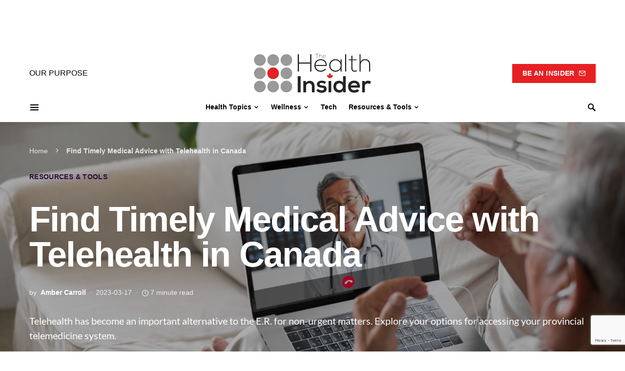

--- FILE ---
content_type: text/html; charset=UTF-8
request_url: https://thehealthinsider.ca/find-timely-medical-advice-with-telehealth-in-canada/
body_size: 46382
content:
<!doctype html>
<html lang="en-CA">
<head>
	<meta charset="UTF-8" />
	<meta name="viewport" content="width=device-width, initial-scale=1" />
	<link rel="profile" href="https://gmpg.org/xfn/11" />
	<meta name='robots' content='index, follow, max-image-preview:large, max-snippet:-1, max-video-preview:-1' />

	<!-- This site is optimized with the Yoast SEO plugin v26.7 - https://yoast.com/wordpress/plugins/seo/ -->
	<title>Telehealth across Canada | The Health Insider</title>
	<meta name="description" content="Telehealth is an important alternative to the E.R. for non-urgent matters. Explore options for accessing your provincial telemedicine system." />
	<link rel="canonical" href="https://thehealthinsider.ca/find-timely-medical-advice-with-telehealth-in-canada/" />
	<meta property="og:locale" content="en_US" />
	<meta property="og:type" content="article" />
	<meta property="og:title" content="Telehealth across Canada | The Health Insider" />
	<meta property="og:description" content="Telehealth is an important alternative to the E.R. for non-urgent matters. Explore options for accessing your provincial telemedicine system." />
	<meta property="og:url" content="https://thehealthinsider.ca/find-timely-medical-advice-with-telehealth-in-canada/" />
	<meta property="og:site_name" content="The Health Insider" />
	<meta property="article:published_time" content="2023-03-17T17:42:06+00:00" />
	<meta property="article:modified_time" content="2025-12-19T16:52:04+00:00" />
	<meta property="og:image" content="https://thehealthinsider.ca/wp-content/uploads/2023/03/Telehealth.png" />
	<meta property="og:image:width" content="1200" />
	<meta property="og:image:height" content="675" />
	<meta property="og:image:type" content="image/png" />
	<meta name="author" content="Amber Carroll" />
	<meta name="twitter:card" content="summary_large_image" />
	<meta name="twitter:label1" content="Written by" />
	<meta name="twitter:data1" content="Amber Carroll" />
	<meta name="twitter:label2" content="Est. reading time" />
	<meta name="twitter:data2" content="8 minutes" />
	<script type="application/ld+json" class="yoast-schema-graph">{"@context":"https://schema.org","@graph":[{"@type":"Article","@id":"https://thehealthinsider.ca/find-timely-medical-advice-with-telehealth-in-canada/#article","isPartOf":{"@id":"https://thehealthinsider.ca/find-timely-medical-advice-with-telehealth-in-canada/"},"author":[{"@id":"https://thehealthinsider.ca/#/schema/person/c09eae30bf756603d9f097757961ee3a"}],"headline":"Find Timely Medical Advice with Telehealth in Canada ","datePublished":"2023-03-17T17:42:06+00:00","dateModified":"2025-12-19T16:52:04+00:00","mainEntityOfPage":{"@id":"https://thehealthinsider.ca/find-timely-medical-advice-with-telehealth-in-canada/"},"wordCount":1763,"publisher":{"@id":"https://thehealthinsider.ca/#organization"},"image":{"@id":"https://thehealthinsider.ca/find-timely-medical-advice-with-telehealth-in-canada/#primaryimage"},"thumbnailUrl":"https://thehealthinsider.ca/wp-content/uploads/2023/03/Telehealth.png","keywords":["Healthcare","Telehealth","Virtual healthcare"],"articleSection":["Resources &amp; Tools"],"inLanguage":"en-CA"},{"@type":"WebPage","@id":"https://thehealthinsider.ca/find-timely-medical-advice-with-telehealth-in-canada/","url":"https://thehealthinsider.ca/find-timely-medical-advice-with-telehealth-in-canada/","name":"Telehealth across Canada | The Health Insider","isPartOf":{"@id":"https://thehealthinsider.ca/#website"},"primaryImageOfPage":{"@id":"https://thehealthinsider.ca/find-timely-medical-advice-with-telehealth-in-canada/#primaryimage"},"image":{"@id":"https://thehealthinsider.ca/find-timely-medical-advice-with-telehealth-in-canada/#primaryimage"},"thumbnailUrl":"https://thehealthinsider.ca/wp-content/uploads/2023/03/Telehealth.png","datePublished":"2023-03-17T17:42:06+00:00","dateModified":"2025-12-19T16:52:04+00:00","description":"Telehealth is an important alternative to the E.R. for non-urgent matters. Explore options for accessing your provincial telemedicine system.","breadcrumb":{"@id":"https://thehealthinsider.ca/find-timely-medical-advice-with-telehealth-in-canada/#breadcrumb"},"inLanguage":"en-CA","potentialAction":[{"@type":"ReadAction","target":["https://thehealthinsider.ca/find-timely-medical-advice-with-telehealth-in-canada/"]}]},{"@type":"ImageObject","inLanguage":"en-CA","@id":"https://thehealthinsider.ca/find-timely-medical-advice-with-telehealth-in-canada/#primaryimage","url":"https://thehealthinsider.ca/wp-content/uploads/2023/03/Telehealth.png","contentUrl":"https://thehealthinsider.ca/wp-content/uploads/2023/03/Telehealth.png","width":1200,"height":675},{"@type":"BreadcrumbList","@id":"https://thehealthinsider.ca/find-timely-medical-advice-with-telehealth-in-canada/#breadcrumb","itemListElement":[{"@type":"ListItem","position":1,"name":"Home","item":"https://thehealthinsider.ca/"},{"@type":"ListItem","position":2,"name":"Find Timely Medical Advice with Telehealth in Canada "}]},{"@type":"WebSite","@id":"https://thehealthinsider.ca/#website","url":"https://thehealthinsider.ca/","name":"The Health Insider","description":"Exploring public and private options for the Canadian health consumer.","publisher":{"@id":"https://thehealthinsider.ca/#organization"},"potentialAction":[{"@type":"SearchAction","target":{"@type":"EntryPoint","urlTemplate":"https://thehealthinsider.ca/?s={search_term_string}"},"query-input":{"@type":"PropertyValueSpecification","valueRequired":true,"valueName":"search_term_string"}}],"inLanguage":"en-CA"},{"@type":"Organization","@id":"https://thehealthinsider.ca/#organization","name":"The Health Insider","url":"https://thehealthinsider.ca/","logo":{"@type":"ImageObject","inLanguage":"en-CA","@id":"https://thehealthinsider.ca/#/schema/logo/image/","url":"https://thehealthinsider.ca/wp-content/uploads/2022/08/The-Health-Insider-logo@2x.png","contentUrl":"https://thehealthinsider.ca/wp-content/uploads/2022/08/The-Health-Insider-logo@2x.png","width":213,"height":80,"caption":"The Health Insider"},"image":{"@id":"https://thehealthinsider.ca/#/schema/logo/image/"}},{"@type":"Person","@id":"https://thehealthinsider.ca/#/schema/person/c09eae30bf756603d9f097757961ee3a","name":"Amber Carroll","image":{"@type":"ImageObject","inLanguage":"en-CA","@id":"https://thehealthinsider.ca/#/schema/person/image/6d1522500ac26bdcbaa210789635ac05","url":"https://secure.gravatar.com/avatar/791bdc1ebd1083eefea9fa103f5bfdd9ed570cbeb4e87ddc8bbdffda4709a062?s=96&d=mm&r=g","contentUrl":"https://secure.gravatar.com/avatar/791bdc1ebd1083eefea9fa103f5bfdd9ed570cbeb4e87ddc8bbdffda4709a062?s=96&d=mm&r=g","caption":"Amber Carroll"},"description":"Amber is a third year student at Western University, pursuing a dual degree in the SASAH program (School for Advanced Studies in the Arts &amp; Humanities) and Health Sciences. Alongside these programs, she is a Scholar’s Electives student with a research focus in Health Ethics.","url":"https://thehealthinsider.ca/author/amber-carroll/"}]}</script>
	<!-- / Yoast SEO plugin. -->


<script type='application/javascript'  id='pys-version-script'>console.log('PixelYourSite Free version 11.1.5.2');</script>
<link rel='dns-prefetch' href='//www.googletagmanager.com' />
<link rel='dns-prefetch' href='//pagead2.googlesyndication.com' />
<link rel="alternate" type="application/rss+xml" title="The Health Insider &raquo; Feed" href="https://thehealthinsider.ca/feed/" />
<link rel="alternate" type="application/rss+xml" title="The Health Insider &raquo; Comments Feed" href="https://thehealthinsider.ca/comments/feed/" />
<link rel="alternate" type="application/rss+xml" title="The Health Insider &raquo; Find Timely Medical Advice with Telehealth in Canada  Comments Feed" href="https://thehealthinsider.ca/find-timely-medical-advice-with-telehealth-in-canada/feed/" />
<link rel="alternate" title="oEmbed (JSON)" type="application/json+oembed" href="https://thehealthinsider.ca/wp-json/oembed/1.0/embed?url=https%3A%2F%2Fthehealthinsider.ca%2Ffind-timely-medical-advice-with-telehealth-in-canada%2F" />
<link rel="alternate" title="oEmbed (XML)" type="text/xml+oembed" href="https://thehealthinsider.ca/wp-json/oembed/1.0/embed?url=https%3A%2F%2Fthehealthinsider.ca%2Ffind-timely-medical-advice-with-telehealth-in-canada%2F&#038;format=xml" />
			<link rel="preload" href="https://thehealthinsider.ca/wp-content/plugins/canvas/assets/fonts/canvas-icons.woff" as="font" type="font/woff" crossorigin>
					<!-- This site uses the Google Analytics by MonsterInsights plugin v9.8.0 - Using Analytics tracking - https://www.monsterinsights.com/ -->
							<script src="//www.googletagmanager.com/gtag/js?id=G-N1R53057F0"  data-cfasync="false" data-wpfc-render="false" async></script>
			<script data-cfasync="false" data-wpfc-render="false">
				var mi_version = '9.8.0';
				var mi_track_user = true;
				var mi_no_track_reason = '';
								var MonsterInsightsDefaultLocations = {"page_location":"https:\/\/thehealthinsider.ca\/find-timely-medical-advice-with-telehealth-in-canada\/"};
								if ( typeof MonsterInsightsPrivacyGuardFilter === 'function' ) {
					var MonsterInsightsLocations = (typeof MonsterInsightsExcludeQuery === 'object') ? MonsterInsightsPrivacyGuardFilter( MonsterInsightsExcludeQuery ) : MonsterInsightsPrivacyGuardFilter( MonsterInsightsDefaultLocations );
				} else {
					var MonsterInsightsLocations = (typeof MonsterInsightsExcludeQuery === 'object') ? MonsterInsightsExcludeQuery : MonsterInsightsDefaultLocations;
				}

								var disableStrs = [
										'ga-disable-G-N1R53057F0',
									];

				/* Function to detect opted out users */
				function __gtagTrackerIsOptedOut() {
					for (var index = 0; index < disableStrs.length; index++) {
						if (document.cookie.indexOf(disableStrs[index] + '=true') > -1) {
							return true;
						}
					}

					return false;
				}

				/* Disable tracking if the opt-out cookie exists. */
				if (__gtagTrackerIsOptedOut()) {
					for (var index = 0; index < disableStrs.length; index++) {
						window[disableStrs[index]] = true;
					}
				}

				/* Opt-out function */
				function __gtagTrackerOptout() {
					for (var index = 0; index < disableStrs.length; index++) {
						document.cookie = disableStrs[index] + '=true; expires=Thu, 31 Dec 2099 23:59:59 UTC; path=/';
						window[disableStrs[index]] = true;
					}
				}

				if ('undefined' === typeof gaOptout) {
					function gaOptout() {
						__gtagTrackerOptout();
					}
				}
								window.dataLayer = window.dataLayer || [];

				window.MonsterInsightsDualTracker = {
					helpers: {},
					trackers: {},
				};
				if (mi_track_user) {
					function __gtagDataLayer() {
						dataLayer.push(arguments);
					}

					function __gtagTracker(type, name, parameters) {
						if (!parameters) {
							parameters = {};
						}

						if (parameters.send_to) {
							__gtagDataLayer.apply(null, arguments);
							return;
						}

						if (type === 'event') {
														parameters.send_to = monsterinsights_frontend.v4_id;
							var hookName = name;
							if (typeof parameters['event_category'] !== 'undefined') {
								hookName = parameters['event_category'] + ':' + name;
							}

							if (typeof MonsterInsightsDualTracker.trackers[hookName] !== 'undefined') {
								MonsterInsightsDualTracker.trackers[hookName](parameters);
							} else {
								__gtagDataLayer('event', name, parameters);
							}
							
						} else {
							__gtagDataLayer.apply(null, arguments);
						}
					}

					__gtagTracker('js', new Date());
					__gtagTracker('set', {
						'developer_id.dZGIzZG': true,
											});
					if ( MonsterInsightsLocations.page_location ) {
						__gtagTracker('set', MonsterInsightsLocations);
					}
										__gtagTracker('config', 'G-N1R53057F0', {"forceSSL":"true","link_attribution":"true"} );
										window.gtag = __gtagTracker;										(function () {
						/* https://developers.google.com/analytics/devguides/collection/analyticsjs/ */
						/* ga and __gaTracker compatibility shim. */
						var noopfn = function () {
							return null;
						};
						var newtracker = function () {
							return new Tracker();
						};
						var Tracker = function () {
							return null;
						};
						var p = Tracker.prototype;
						p.get = noopfn;
						p.set = noopfn;
						p.send = function () {
							var args = Array.prototype.slice.call(arguments);
							args.unshift('send');
							__gaTracker.apply(null, args);
						};
						var __gaTracker = function () {
							var len = arguments.length;
							if (len === 0) {
								return;
							}
							var f = arguments[len - 1];
							if (typeof f !== 'object' || f === null || typeof f.hitCallback !== 'function') {
								if ('send' === arguments[0]) {
									var hitConverted, hitObject = false, action;
									if ('event' === arguments[1]) {
										if ('undefined' !== typeof arguments[3]) {
											hitObject = {
												'eventAction': arguments[3],
												'eventCategory': arguments[2],
												'eventLabel': arguments[4],
												'value': arguments[5] ? arguments[5] : 1,
											}
										}
									}
									if ('pageview' === arguments[1]) {
										if ('undefined' !== typeof arguments[2]) {
											hitObject = {
												'eventAction': 'page_view',
												'page_path': arguments[2],
											}
										}
									}
									if (typeof arguments[2] === 'object') {
										hitObject = arguments[2];
									}
									if (typeof arguments[5] === 'object') {
										Object.assign(hitObject, arguments[5]);
									}
									if ('undefined' !== typeof arguments[1].hitType) {
										hitObject = arguments[1];
										if ('pageview' === hitObject.hitType) {
											hitObject.eventAction = 'page_view';
										}
									}
									if (hitObject) {
										action = 'timing' === arguments[1].hitType ? 'timing_complete' : hitObject.eventAction;
										hitConverted = mapArgs(hitObject);
										__gtagTracker('event', action, hitConverted);
									}
								}
								return;
							}

							function mapArgs(args) {
								var arg, hit = {};
								var gaMap = {
									'eventCategory': 'event_category',
									'eventAction': 'event_action',
									'eventLabel': 'event_label',
									'eventValue': 'event_value',
									'nonInteraction': 'non_interaction',
									'timingCategory': 'event_category',
									'timingVar': 'name',
									'timingValue': 'value',
									'timingLabel': 'event_label',
									'page': 'page_path',
									'location': 'page_location',
									'title': 'page_title',
									'referrer' : 'page_referrer',
								};
								for (arg in args) {
																		if (!(!args.hasOwnProperty(arg) || !gaMap.hasOwnProperty(arg))) {
										hit[gaMap[arg]] = args[arg];
									} else {
										hit[arg] = args[arg];
									}
								}
								return hit;
							}

							try {
								f.hitCallback();
							} catch (ex) {
							}
						};
						__gaTracker.create = newtracker;
						__gaTracker.getByName = newtracker;
						__gaTracker.getAll = function () {
							return [];
						};
						__gaTracker.remove = noopfn;
						__gaTracker.loaded = true;
						window['__gaTracker'] = __gaTracker;
					})();
									} else {
										console.log("");
					(function () {
						function __gtagTracker() {
							return null;
						}

						window['__gtagTracker'] = __gtagTracker;
						window['gtag'] = __gtagTracker;
					})();
									}
			</script>
			
							<!-- / Google Analytics by MonsterInsights -->
		<style id='wp-img-auto-sizes-contain-inline-css'>
img:is([sizes=auto i],[sizes^="auto," i]){contain-intrinsic-size:3000px 1500px}
/*# sourceURL=wp-img-auto-sizes-contain-inline-css */
</style>
<link rel='stylesheet' id='dashicons-css' href='https://thehealthinsider.ca/wp-includes/css/dashicons.min.css?ver=42ef7b8f90c5be66dbdfca312c895cff' media='all' />
<link rel='stylesheet' id='post-views-counter-frontend-css' href='https://thehealthinsider.ca/wp-content/plugins/post-views-counter/css/frontend.css?ver=1.7.0' media='all' />
<link rel='stylesheet' id='canvas-css' href='https://thehealthinsider.ca/wp-content/plugins/canvas/assets/css/canvas.css?ver=2.5.1' media='all' />
<link rel='alternate stylesheet' id='powerkit-icons-css' href='https://thehealthinsider.ca/wp-content/plugins/powerkit/assets/fonts/powerkit-icons.woff?ver=3.0.4' as='font' type='font/wof' crossorigin />
<link rel='stylesheet' id='powerkit-css' href='https://thehealthinsider.ca/wp-content/plugins/powerkit/assets/css/powerkit.css?ver=3.0.4' media='all' />
<style id='wp-emoji-styles-inline-css'>

	img.wp-smiley, img.emoji {
		display: inline !important;
		border: none !important;
		box-shadow: none !important;
		height: 1em !important;
		width: 1em !important;
		margin: 0 0.07em !important;
		vertical-align: -0.1em !important;
		background: none !important;
		padding: 0 !important;
	}
/*# sourceURL=wp-emoji-styles-inline-css */
</style>
<style id='wp-block-library-inline-css'>
:root{--wp-block-synced-color:#7a00df;--wp-block-synced-color--rgb:122,0,223;--wp-bound-block-color:var(--wp-block-synced-color);--wp-editor-canvas-background:#ddd;--wp-admin-theme-color:#007cba;--wp-admin-theme-color--rgb:0,124,186;--wp-admin-theme-color-darker-10:#006ba1;--wp-admin-theme-color-darker-10--rgb:0,107,160.5;--wp-admin-theme-color-darker-20:#005a87;--wp-admin-theme-color-darker-20--rgb:0,90,135;--wp-admin-border-width-focus:2px}@media (min-resolution:192dpi){:root{--wp-admin-border-width-focus:1.5px}}.wp-element-button{cursor:pointer}:root .has-very-light-gray-background-color{background-color:#eee}:root .has-very-dark-gray-background-color{background-color:#313131}:root .has-very-light-gray-color{color:#eee}:root .has-very-dark-gray-color{color:#313131}:root .has-vivid-green-cyan-to-vivid-cyan-blue-gradient-background{background:linear-gradient(135deg,#00d084,#0693e3)}:root .has-purple-crush-gradient-background{background:linear-gradient(135deg,#34e2e4,#4721fb 50%,#ab1dfe)}:root .has-hazy-dawn-gradient-background{background:linear-gradient(135deg,#faaca8,#dad0ec)}:root .has-subdued-olive-gradient-background{background:linear-gradient(135deg,#fafae1,#67a671)}:root .has-atomic-cream-gradient-background{background:linear-gradient(135deg,#fdd79a,#004a59)}:root .has-nightshade-gradient-background{background:linear-gradient(135deg,#330968,#31cdcf)}:root .has-midnight-gradient-background{background:linear-gradient(135deg,#020381,#2874fc)}:root{--wp--preset--font-size--normal:16px;--wp--preset--font-size--huge:42px}.has-regular-font-size{font-size:1em}.has-larger-font-size{font-size:2.625em}.has-normal-font-size{font-size:var(--wp--preset--font-size--normal)}.has-huge-font-size{font-size:var(--wp--preset--font-size--huge)}.has-text-align-center{text-align:center}.has-text-align-left{text-align:left}.has-text-align-right{text-align:right}.has-fit-text{white-space:nowrap!important}#end-resizable-editor-section{display:none}.aligncenter{clear:both}.items-justified-left{justify-content:flex-start}.items-justified-center{justify-content:center}.items-justified-right{justify-content:flex-end}.items-justified-space-between{justify-content:space-between}.screen-reader-text{border:0;clip-path:inset(50%);height:1px;margin:-1px;overflow:hidden;padding:0;position:absolute;width:1px;word-wrap:normal!important}.screen-reader-text:focus{background-color:#ddd;clip-path:none;color:#444;display:block;font-size:1em;height:auto;left:5px;line-height:normal;padding:15px 23px 14px;text-decoration:none;top:5px;width:auto;z-index:100000}html :where(.has-border-color){border-style:solid}html :where([style*=border-top-color]){border-top-style:solid}html :where([style*=border-right-color]){border-right-style:solid}html :where([style*=border-bottom-color]){border-bottom-style:solid}html :where([style*=border-left-color]){border-left-style:solid}html :where([style*=border-width]){border-style:solid}html :where([style*=border-top-width]){border-top-style:solid}html :where([style*=border-right-width]){border-right-style:solid}html :where([style*=border-bottom-width]){border-bottom-style:solid}html :where([style*=border-left-width]){border-left-style:solid}html :where(img[class*=wp-image-]){height:auto;max-width:100%}:where(figure){margin:0 0 1em}html :where(.is-position-sticky){--wp-admin--admin-bar--position-offset:var(--wp-admin--admin-bar--height,0px)}@media screen and (max-width:600px){html :where(.is-position-sticky){--wp-admin--admin-bar--position-offset:0px}}

/*# sourceURL=wp-block-library-inline-css */
</style><style id='wp-block-heading-inline-css'>
h1:where(.wp-block-heading).has-background,h2:where(.wp-block-heading).has-background,h3:where(.wp-block-heading).has-background,h4:where(.wp-block-heading).has-background,h5:where(.wp-block-heading).has-background,h6:where(.wp-block-heading).has-background{padding:1.25em 2.375em}h1.has-text-align-left[style*=writing-mode]:where([style*=vertical-lr]),h1.has-text-align-right[style*=writing-mode]:where([style*=vertical-rl]),h2.has-text-align-left[style*=writing-mode]:where([style*=vertical-lr]),h2.has-text-align-right[style*=writing-mode]:where([style*=vertical-rl]),h3.has-text-align-left[style*=writing-mode]:where([style*=vertical-lr]),h3.has-text-align-right[style*=writing-mode]:where([style*=vertical-rl]),h4.has-text-align-left[style*=writing-mode]:where([style*=vertical-lr]),h4.has-text-align-right[style*=writing-mode]:where([style*=vertical-rl]),h5.has-text-align-left[style*=writing-mode]:where([style*=vertical-lr]),h5.has-text-align-right[style*=writing-mode]:where([style*=vertical-rl]),h6.has-text-align-left[style*=writing-mode]:where([style*=vertical-lr]),h6.has-text-align-right[style*=writing-mode]:where([style*=vertical-rl]){rotate:180deg}
/*# sourceURL=https://thehealthinsider.ca/wp-includes/blocks/heading/style.min.css */
</style>
<style id='wp-block-latest-posts-inline-css'>
.wp-block-latest-posts{box-sizing:border-box}.wp-block-latest-posts.alignleft{margin-right:2em}.wp-block-latest-posts.alignright{margin-left:2em}.wp-block-latest-posts.wp-block-latest-posts__list{list-style:none}.wp-block-latest-posts.wp-block-latest-posts__list li{clear:both;overflow-wrap:break-word}.wp-block-latest-posts.is-grid{display:flex;flex-wrap:wrap}.wp-block-latest-posts.is-grid li{margin:0 1.25em 1.25em 0;width:100%}@media (min-width:600px){.wp-block-latest-posts.columns-2 li{width:calc(50% - .625em)}.wp-block-latest-posts.columns-2 li:nth-child(2n){margin-right:0}.wp-block-latest-posts.columns-3 li{width:calc(33.33333% - .83333em)}.wp-block-latest-posts.columns-3 li:nth-child(3n){margin-right:0}.wp-block-latest-posts.columns-4 li{width:calc(25% - .9375em)}.wp-block-latest-posts.columns-4 li:nth-child(4n){margin-right:0}.wp-block-latest-posts.columns-5 li{width:calc(20% - 1em)}.wp-block-latest-posts.columns-5 li:nth-child(5n){margin-right:0}.wp-block-latest-posts.columns-6 li{width:calc(16.66667% - 1.04167em)}.wp-block-latest-posts.columns-6 li:nth-child(6n){margin-right:0}}:root :where(.wp-block-latest-posts.is-grid){padding:0}:root :where(.wp-block-latest-posts.wp-block-latest-posts__list){padding-left:0}.wp-block-latest-posts__post-author,.wp-block-latest-posts__post-date{display:block;font-size:.8125em}.wp-block-latest-posts__post-excerpt,.wp-block-latest-posts__post-full-content{margin-bottom:1em;margin-top:.5em}.wp-block-latest-posts__featured-image a{display:inline-block}.wp-block-latest-posts__featured-image img{height:auto;max-width:100%;width:auto}.wp-block-latest-posts__featured-image.alignleft{float:left;margin-right:1em}.wp-block-latest-posts__featured-image.alignright{float:right;margin-left:1em}.wp-block-latest-posts__featured-image.aligncenter{margin-bottom:1em;text-align:center}
/*# sourceURL=https://thehealthinsider.ca/wp-includes/blocks/latest-posts/style.min.css */
</style>
<style id='wp-block-list-inline-css'>
ol,ul{box-sizing:border-box}:root :where(.wp-block-list.has-background){padding:1.25em 2.375em}
/*# sourceURL=https://thehealthinsider.ca/wp-includes/blocks/list/style.min.css */
</style>
<style id='wp-block-group-inline-css'>
.wp-block-group{box-sizing:border-box}:where(.wp-block-group.wp-block-group-is-layout-constrained){position:relative}
/*# sourceURL=https://thehealthinsider.ca/wp-includes/blocks/group/style.min.css */
</style>
<style id='wp-block-paragraph-inline-css'>
.is-small-text{font-size:.875em}.is-regular-text{font-size:1em}.is-large-text{font-size:2.25em}.is-larger-text{font-size:3em}.has-drop-cap:not(:focus):first-letter{float:left;font-size:8.4em;font-style:normal;font-weight:100;line-height:.68;margin:.05em .1em 0 0;text-transform:uppercase}body.rtl .has-drop-cap:not(:focus):first-letter{float:none;margin-left:.1em}p.has-drop-cap.has-background{overflow:hidden}:root :where(p.has-background){padding:1.25em 2.375em}:where(p.has-text-color:not(.has-link-color)) a{color:inherit}p.has-text-align-left[style*="writing-mode:vertical-lr"],p.has-text-align-right[style*="writing-mode:vertical-rl"]{rotate:180deg}
/*# sourceURL=https://thehealthinsider.ca/wp-includes/blocks/paragraph/style.min.css */
</style>
<style id='wp-block-table-inline-css'>
.wp-block-table{overflow-x:auto}.wp-block-table table{border-collapse:collapse;width:100%}.wp-block-table thead{border-bottom:3px solid}.wp-block-table tfoot{border-top:3px solid}.wp-block-table td,.wp-block-table th{border:1px solid;padding:.5em}.wp-block-table .has-fixed-layout{table-layout:fixed;width:100%}.wp-block-table .has-fixed-layout td,.wp-block-table .has-fixed-layout th{word-break:break-word}.wp-block-table.aligncenter,.wp-block-table.alignleft,.wp-block-table.alignright{display:table;width:auto}.wp-block-table.aligncenter td,.wp-block-table.aligncenter th,.wp-block-table.alignleft td,.wp-block-table.alignleft th,.wp-block-table.alignright td,.wp-block-table.alignright th{word-break:break-word}.wp-block-table .has-subtle-light-gray-background-color{background-color:#f3f4f5}.wp-block-table .has-subtle-pale-green-background-color{background-color:#e9fbe5}.wp-block-table .has-subtle-pale-blue-background-color{background-color:#e7f5fe}.wp-block-table .has-subtle-pale-pink-background-color{background-color:#fcf0ef}.wp-block-table.is-style-stripes{background-color:initial;border-collapse:inherit;border-spacing:0}.wp-block-table.is-style-stripes tbody tr:nth-child(odd){background-color:#f0f0f0}.wp-block-table.is-style-stripes.has-subtle-light-gray-background-color tbody tr:nth-child(odd){background-color:#f3f4f5}.wp-block-table.is-style-stripes.has-subtle-pale-green-background-color tbody tr:nth-child(odd){background-color:#e9fbe5}.wp-block-table.is-style-stripes.has-subtle-pale-blue-background-color tbody tr:nth-child(odd){background-color:#e7f5fe}.wp-block-table.is-style-stripes.has-subtle-pale-pink-background-color tbody tr:nth-child(odd){background-color:#fcf0ef}.wp-block-table.is-style-stripes td,.wp-block-table.is-style-stripes th{border-color:#0000}.wp-block-table.is-style-stripes{border-bottom:1px solid #f0f0f0}.wp-block-table .has-border-color td,.wp-block-table .has-border-color th,.wp-block-table .has-border-color tr,.wp-block-table .has-border-color>*{border-color:inherit}.wp-block-table table[style*=border-top-color] tr:first-child,.wp-block-table table[style*=border-top-color] tr:first-child td,.wp-block-table table[style*=border-top-color] tr:first-child th,.wp-block-table table[style*=border-top-color]>*,.wp-block-table table[style*=border-top-color]>* td,.wp-block-table table[style*=border-top-color]>* th{border-top-color:inherit}.wp-block-table table[style*=border-top-color] tr:not(:first-child){border-top-color:initial}.wp-block-table table[style*=border-right-color] td:last-child,.wp-block-table table[style*=border-right-color] th,.wp-block-table table[style*=border-right-color] tr,.wp-block-table table[style*=border-right-color]>*{border-right-color:inherit}.wp-block-table table[style*=border-bottom-color] tr:last-child,.wp-block-table table[style*=border-bottom-color] tr:last-child td,.wp-block-table table[style*=border-bottom-color] tr:last-child th,.wp-block-table table[style*=border-bottom-color]>*,.wp-block-table table[style*=border-bottom-color]>* td,.wp-block-table table[style*=border-bottom-color]>* th{border-bottom-color:inherit}.wp-block-table table[style*=border-bottom-color] tr:not(:last-child){border-bottom-color:initial}.wp-block-table table[style*=border-left-color] td:first-child,.wp-block-table table[style*=border-left-color] th,.wp-block-table table[style*=border-left-color] tr,.wp-block-table table[style*=border-left-color]>*{border-left-color:inherit}.wp-block-table table[style*=border-style] td,.wp-block-table table[style*=border-style] th,.wp-block-table table[style*=border-style] tr,.wp-block-table table[style*=border-style]>*{border-style:inherit}.wp-block-table table[style*=border-width] td,.wp-block-table table[style*=border-width] th,.wp-block-table table[style*=border-width] tr,.wp-block-table table[style*=border-width]>*{border-style:inherit;border-width:inherit}
/*# sourceURL=https://thehealthinsider.ca/wp-includes/blocks/table/style.min.css */
</style>
<style id='global-styles-inline-css'>
:root{--wp--preset--aspect-ratio--square: 1;--wp--preset--aspect-ratio--4-3: 4/3;--wp--preset--aspect-ratio--3-4: 3/4;--wp--preset--aspect-ratio--3-2: 3/2;--wp--preset--aspect-ratio--2-3: 2/3;--wp--preset--aspect-ratio--16-9: 16/9;--wp--preset--aspect-ratio--9-16: 9/16;--wp--preset--color--black: #000000;--wp--preset--color--cyan-bluish-gray: #abb8c3;--wp--preset--color--white: #FFFFFF;--wp--preset--color--pale-pink: #f78da7;--wp--preset--color--vivid-red: #ce2e2e;--wp--preset--color--luminous-vivid-orange: #ff6900;--wp--preset--color--luminous-vivid-amber: #fcb902;--wp--preset--color--light-green-cyan: #7bdcb5;--wp--preset--color--vivid-green-cyan: #01d083;--wp--preset--color--pale-cyan-blue: #8ed1fc;--wp--preset--color--vivid-cyan-blue: #0693e3;--wp--preset--color--vivid-purple: #9b51e0;--wp--preset--color--secondary: #818181;--wp--preset--color--gray-50: #f8f9fa;--wp--preset--color--gray-100: #f8f9fb;--wp--preset--color--gray-200: #e9ecef;--wp--preset--gradient--vivid-cyan-blue-to-vivid-purple: linear-gradient(135deg,rgb(6,147,227) 0%,rgb(155,81,224) 100%);--wp--preset--gradient--light-green-cyan-to-vivid-green-cyan: linear-gradient(135deg,rgb(122,220,180) 0%,rgb(0,208,130) 100%);--wp--preset--gradient--luminous-vivid-amber-to-luminous-vivid-orange: linear-gradient(135deg,rgb(252,185,0) 0%,rgb(255,105,0) 100%);--wp--preset--gradient--luminous-vivid-orange-to-vivid-red: linear-gradient(135deg,rgb(255,105,0) 0%,rgb(207,46,46) 100%);--wp--preset--gradient--very-light-gray-to-cyan-bluish-gray: linear-gradient(135deg,rgb(238,238,238) 0%,rgb(169,184,195) 100%);--wp--preset--gradient--cool-to-warm-spectrum: linear-gradient(135deg,rgb(74,234,220) 0%,rgb(151,120,209) 20%,rgb(207,42,186) 40%,rgb(238,44,130) 60%,rgb(251,105,98) 80%,rgb(254,248,76) 100%);--wp--preset--gradient--blush-light-purple: linear-gradient(135deg,rgb(255,206,236) 0%,rgb(152,150,240) 100%);--wp--preset--gradient--blush-bordeaux: linear-gradient(135deg,rgb(254,205,165) 0%,rgb(254,45,45) 50%,rgb(107,0,62) 100%);--wp--preset--gradient--luminous-dusk: linear-gradient(135deg,rgb(255,203,112) 0%,rgb(199,81,192) 50%,rgb(65,88,208) 100%);--wp--preset--gradient--pale-ocean: linear-gradient(135deg,rgb(255,245,203) 0%,rgb(182,227,212) 50%,rgb(51,167,181) 100%);--wp--preset--gradient--electric-grass: linear-gradient(135deg,rgb(202,248,128) 0%,rgb(113,206,126) 100%);--wp--preset--gradient--midnight: linear-gradient(135deg,rgb(2,3,129) 0%,rgb(40,116,252) 100%);--wp--preset--font-size--small: 13px;--wp--preset--font-size--medium: 20px;--wp--preset--font-size--large: 36px;--wp--preset--font-size--x-large: 42px;--wp--preset--spacing--20: 0.44rem;--wp--preset--spacing--30: 0.67rem;--wp--preset--spacing--40: 1rem;--wp--preset--spacing--50: 1.5rem;--wp--preset--spacing--60: 2.25rem;--wp--preset--spacing--70: 3.38rem;--wp--preset--spacing--80: 5.06rem;--wp--preset--shadow--natural: 6px 6px 9px rgba(0, 0, 0, 0.2);--wp--preset--shadow--deep: 12px 12px 50px rgba(0, 0, 0, 0.4);--wp--preset--shadow--sharp: 6px 6px 0px rgba(0, 0, 0, 0.2);--wp--preset--shadow--outlined: 6px 6px 0px -3px rgb(255, 255, 255), 6px 6px rgb(0, 0, 0);--wp--preset--shadow--crisp: 6px 6px 0px rgb(0, 0, 0);}:where(.is-layout-flex){gap: 0.5em;}:where(.is-layout-grid){gap: 0.5em;}body .is-layout-flex{display: flex;}.is-layout-flex{flex-wrap: wrap;align-items: center;}.is-layout-flex > :is(*, div){margin: 0;}body .is-layout-grid{display: grid;}.is-layout-grid > :is(*, div){margin: 0;}:where(.wp-block-columns.is-layout-flex){gap: 2em;}:where(.wp-block-columns.is-layout-grid){gap: 2em;}:where(.wp-block-post-template.is-layout-flex){gap: 1.25em;}:where(.wp-block-post-template.is-layout-grid){gap: 1.25em;}.has-black-color{color: var(--wp--preset--color--black) !important;}.has-cyan-bluish-gray-color{color: var(--wp--preset--color--cyan-bluish-gray) !important;}.has-white-color{color: var(--wp--preset--color--white) !important;}.has-pale-pink-color{color: var(--wp--preset--color--pale-pink) !important;}.has-vivid-red-color{color: var(--wp--preset--color--vivid-red) !important;}.has-luminous-vivid-orange-color{color: var(--wp--preset--color--luminous-vivid-orange) !important;}.has-luminous-vivid-amber-color{color: var(--wp--preset--color--luminous-vivid-amber) !important;}.has-light-green-cyan-color{color: var(--wp--preset--color--light-green-cyan) !important;}.has-vivid-green-cyan-color{color: var(--wp--preset--color--vivid-green-cyan) !important;}.has-pale-cyan-blue-color{color: var(--wp--preset--color--pale-cyan-blue) !important;}.has-vivid-cyan-blue-color{color: var(--wp--preset--color--vivid-cyan-blue) !important;}.has-vivid-purple-color{color: var(--wp--preset--color--vivid-purple) !important;}.has-black-background-color{background-color: var(--wp--preset--color--black) !important;}.has-cyan-bluish-gray-background-color{background-color: var(--wp--preset--color--cyan-bluish-gray) !important;}.has-white-background-color{background-color: var(--wp--preset--color--white) !important;}.has-pale-pink-background-color{background-color: var(--wp--preset--color--pale-pink) !important;}.has-vivid-red-background-color{background-color: var(--wp--preset--color--vivid-red) !important;}.has-luminous-vivid-orange-background-color{background-color: var(--wp--preset--color--luminous-vivid-orange) !important;}.has-luminous-vivid-amber-background-color{background-color: var(--wp--preset--color--luminous-vivid-amber) !important;}.has-light-green-cyan-background-color{background-color: var(--wp--preset--color--light-green-cyan) !important;}.has-vivid-green-cyan-background-color{background-color: var(--wp--preset--color--vivid-green-cyan) !important;}.has-pale-cyan-blue-background-color{background-color: var(--wp--preset--color--pale-cyan-blue) !important;}.has-vivid-cyan-blue-background-color{background-color: var(--wp--preset--color--vivid-cyan-blue) !important;}.has-vivid-purple-background-color{background-color: var(--wp--preset--color--vivid-purple) !important;}.has-black-border-color{border-color: var(--wp--preset--color--black) !important;}.has-cyan-bluish-gray-border-color{border-color: var(--wp--preset--color--cyan-bluish-gray) !important;}.has-white-border-color{border-color: var(--wp--preset--color--white) !important;}.has-pale-pink-border-color{border-color: var(--wp--preset--color--pale-pink) !important;}.has-vivid-red-border-color{border-color: var(--wp--preset--color--vivid-red) !important;}.has-luminous-vivid-orange-border-color{border-color: var(--wp--preset--color--luminous-vivid-orange) !important;}.has-luminous-vivid-amber-border-color{border-color: var(--wp--preset--color--luminous-vivid-amber) !important;}.has-light-green-cyan-border-color{border-color: var(--wp--preset--color--light-green-cyan) !important;}.has-vivid-green-cyan-border-color{border-color: var(--wp--preset--color--vivid-green-cyan) !important;}.has-pale-cyan-blue-border-color{border-color: var(--wp--preset--color--pale-cyan-blue) !important;}.has-vivid-cyan-blue-border-color{border-color: var(--wp--preset--color--vivid-cyan-blue) !important;}.has-vivid-purple-border-color{border-color: var(--wp--preset--color--vivid-purple) !important;}.has-vivid-cyan-blue-to-vivid-purple-gradient-background{background: var(--wp--preset--gradient--vivid-cyan-blue-to-vivid-purple) !important;}.has-light-green-cyan-to-vivid-green-cyan-gradient-background{background: var(--wp--preset--gradient--light-green-cyan-to-vivid-green-cyan) !important;}.has-luminous-vivid-amber-to-luminous-vivid-orange-gradient-background{background: var(--wp--preset--gradient--luminous-vivid-amber-to-luminous-vivid-orange) !important;}.has-luminous-vivid-orange-to-vivid-red-gradient-background{background: var(--wp--preset--gradient--luminous-vivid-orange-to-vivid-red) !important;}.has-very-light-gray-to-cyan-bluish-gray-gradient-background{background: var(--wp--preset--gradient--very-light-gray-to-cyan-bluish-gray) !important;}.has-cool-to-warm-spectrum-gradient-background{background: var(--wp--preset--gradient--cool-to-warm-spectrum) !important;}.has-blush-light-purple-gradient-background{background: var(--wp--preset--gradient--blush-light-purple) !important;}.has-blush-bordeaux-gradient-background{background: var(--wp--preset--gradient--blush-bordeaux) !important;}.has-luminous-dusk-gradient-background{background: var(--wp--preset--gradient--luminous-dusk) !important;}.has-pale-ocean-gradient-background{background: var(--wp--preset--gradient--pale-ocean) !important;}.has-electric-grass-gradient-background{background: var(--wp--preset--gradient--electric-grass) !important;}.has-midnight-gradient-background{background: var(--wp--preset--gradient--midnight) !important;}.has-small-font-size{font-size: var(--wp--preset--font-size--small) !important;}.has-medium-font-size{font-size: var(--wp--preset--font-size--medium) !important;}.has-large-font-size{font-size: var(--wp--preset--font-size--large) !important;}.has-x-large-font-size{font-size: var(--wp--preset--font-size--x-large) !important;}
/*# sourceURL=global-styles-inline-css */
</style>
<style id='core-block-supports-inline-css'>
.wp-elements-dc2155eb4f9b0a4775bb805970fe1419 a:where(:not(.wp-element-button)){color:var(--wp--preset--color--black);}
/*# sourceURL=core-block-supports-inline-css */
</style>

<style id='classic-theme-styles-inline-css'>
/*! This file is auto-generated */
.wp-block-button__link{color:#fff;background-color:#32373c;border-radius:9999px;box-shadow:none;text-decoration:none;padding:calc(.667em + 2px) calc(1.333em + 2px);font-size:1.125em}.wp-block-file__button{background:#32373c;color:#fff;text-decoration:none}
/*# sourceURL=/wp-includes/css/classic-themes.min.css */
</style>
<link rel='stylesheet' id='canvas-block-posts-sidebar-css' href='https://thehealthinsider.ca/wp-content/plugins/canvas/components/posts/block-posts-sidebar/block-posts-sidebar.css?ver=1750175791' media='all' />
<link rel='stylesheet' id='ap_plugin_main_stylesheet-css' href='https://thehealthinsider.ca/wp-content/plugins/ap-plugin-scripteo/frontend/css/asset/style.css?ver=42ef7b8f90c5be66dbdfca312c895cff' media='all' />
<link rel='stylesheet' id='ap_plugin_user_panel-css' href='https://thehealthinsider.ca/wp-content/plugins/ap-plugin-scripteo/frontend/css/asset/user-panel.css?ver=42ef7b8f90c5be66dbdfca312c895cff' media='all' />
<link rel='stylesheet' id='ap_plugin_template_stylesheet-css' href='https://thehealthinsider.ca/wp-content/plugins/ap-plugin-scripteo/frontend/css/all.css?ver=42ef7b8f90c5be66dbdfca312c895cff' media='all' />
<link rel='stylesheet' id='ap_plugin_animate_stylesheet-css' href='https://thehealthinsider.ca/wp-content/plugins/ap-plugin-scripteo/frontend/css/asset/animate.css?ver=42ef7b8f90c5be66dbdfca312c895cff' media='all' />
<link rel='stylesheet' id='ap_plugin_chart_stylesheet-css' href='https://thehealthinsider.ca/wp-content/plugins/ap-plugin-scripteo/frontend/css/asset/chart.css?ver=42ef7b8f90c5be66dbdfca312c895cff' media='all' />
<link rel='stylesheet' id='ap_plugin_carousel_stylesheet-css' href='https://thehealthinsider.ca/wp-content/plugins/ap-plugin-scripteo/frontend/css/asset/bsa.carousel.css?ver=42ef7b8f90c5be66dbdfca312c895cff' media='all' />
<link rel='stylesheet' id='ap_plugin_materialize_stylesheet-css' href='https://thehealthinsider.ca/wp-content/plugins/ap-plugin-scripteo/frontend/css/asset/material-design.css?ver=42ef7b8f90c5be66dbdfca312c895cff' media='all' />
<link rel='stylesheet' id='canvas-block-heading-style-css' href='https://thehealthinsider.ca/wp-content/plugins/canvas/components/content-formatting/block-heading/block.css?ver=1750175791' media='all' />
<link rel='stylesheet' id='canvas-block-list-style-css' href='https://thehealthinsider.ca/wp-content/plugins/canvas/components/content-formatting/block-list/block.css?ver=1750175791' media='all' />
<link rel='stylesheet' id='canvas-block-paragraph-style-css' href='https://thehealthinsider.ca/wp-content/plugins/canvas/components/content-formatting/block-paragraph/block.css?ver=1750175791' media='all' />
<link rel='stylesheet' id='canvas-block-separator-style-css' href='https://thehealthinsider.ca/wp-content/plugins/canvas/components/content-formatting/block-separator/block.css?ver=1750175791' media='all' />
<link rel='stylesheet' id='canvas-block-group-style-css' href='https://thehealthinsider.ca/wp-content/plugins/canvas/components/basic-elements/block-group/block.css?ver=1750175791' media='all' />
<link rel='stylesheet' id='canvas-block-cover-style-css' href='https://thehealthinsider.ca/wp-content/plugins/canvas/components/basic-elements/block-cover/block.css?ver=1750175791' media='all' />
<link rel='stylesheet' id='powerkit-author-box-css' href='https://thehealthinsider.ca/wp-content/plugins/powerkit/modules/author-box/public/css/public-powerkit-author-box.css?ver=3.0.4' media='all' />
<link rel='stylesheet' id='powerkit-basic-elements-css' href='https://thehealthinsider.ca/wp-content/plugins/powerkit/modules/basic-elements/public/css/public-powerkit-basic-elements.css?ver=3.0.4' media='screen' />
<link rel='stylesheet' id='powerkit-coming-soon-css' href='https://thehealthinsider.ca/wp-content/plugins/powerkit/modules/coming-soon/public/css/public-powerkit-coming-soon.css?ver=3.0.4' media='all' />
<link rel='stylesheet' id='powerkit-content-formatting-css' href='https://thehealthinsider.ca/wp-content/plugins/powerkit/modules/content-formatting/public/css/public-powerkit-content-formatting.css?ver=3.0.4' media='all' />
<link rel='stylesheet' id='powerkit-сontributors-css' href='https://thehealthinsider.ca/wp-content/plugins/powerkit/modules/contributors/public/css/public-powerkit-contributors.css?ver=3.0.4' media='all' />
<link rel='stylesheet' id='powerkit-facebook-css' href='https://thehealthinsider.ca/wp-content/plugins/powerkit/modules/facebook/public/css/public-powerkit-facebook.css?ver=3.0.4' media='all' />
<link rel='stylesheet' id='powerkit-featured-categories-css' href='https://thehealthinsider.ca/wp-content/plugins/powerkit/modules/featured-categories/public/css/public-powerkit-featured-categories.css?ver=3.0.4' media='all' />
<link rel='stylesheet' id='powerkit-inline-posts-css' href='https://thehealthinsider.ca/wp-content/plugins/powerkit/modules/inline-posts/public/css/public-powerkit-inline-posts.css?ver=3.0.4' media='all' />
<link rel='stylesheet' id='powerkit-instagram-css' href='https://thehealthinsider.ca/wp-content/plugins/powerkit/modules/instagram/public/css/public-powerkit-instagram.css?ver=3.0.4' media='all' />
<link rel='stylesheet' id='powerkit-justified-gallery-css' href='https://thehealthinsider.ca/wp-content/plugins/powerkit/modules/justified-gallery/public/css/public-powerkit-justified-gallery.css?ver=3.0.4' media='all' />
<link rel='stylesheet' id='powerkit-lazyload-css' href='https://thehealthinsider.ca/wp-content/plugins/powerkit/modules/lazyload/public/css/public-powerkit-lazyload.css?ver=3.0.4' media='all' />
<link rel='stylesheet' id='glightbox-css' href='https://thehealthinsider.ca/wp-content/plugins/powerkit/modules/lightbox/public/css/glightbox.min.css?ver=3.0.4' media='all' />
<link rel='stylesheet' id='powerkit-lightbox-css' href='https://thehealthinsider.ca/wp-content/plugins/powerkit/modules/lightbox/public/css/public-powerkit-lightbox.css?ver=3.0.4' media='all' />
<link rel='stylesheet' id='powerkit-opt-in-forms-css' href='https://thehealthinsider.ca/wp-content/plugins/powerkit/modules/opt-in-forms/public/css/public-powerkit-opt-in-forms.css?ver=3.0.4' media='all' />
<link rel='stylesheet' id='powerkit-pinterest-css' href='https://thehealthinsider.ca/wp-content/plugins/powerkit/modules/pinterest/public/css/public-powerkit-pinterest.css?ver=3.0.4' media='all' />
<link rel='stylesheet' id='powerkit-scroll-to-top-css' href='https://thehealthinsider.ca/wp-content/plugins/powerkit/modules/scroll-to-top/public/css/public-powerkit-scroll-to-top.css?ver=3.0.4' media='all' />
<link rel='stylesheet' id='powerkit-share-buttons-css' href='https://thehealthinsider.ca/wp-content/plugins/powerkit/modules/share-buttons/public/css/public-powerkit-share-buttons.css?ver=3.0.4' media='all' />
<link rel='stylesheet' id='powerkit-slider-gallery-css' href='https://thehealthinsider.ca/wp-content/plugins/powerkit/modules/slider-gallery/public/css/public-powerkit-slider-gallery.css?ver=3.0.4' media='all' />
<link rel='stylesheet' id='powerkit-social-links-css' href='https://thehealthinsider.ca/wp-content/plugins/powerkit/modules/social-links/public/css/public-powerkit-social-links.css?ver=3.0.4' media='all' />
<link rel='stylesheet' id='powerkit-table-of-contents-css' href='https://thehealthinsider.ca/wp-content/plugins/powerkit/modules/table-of-contents/public/css/public-powerkit-table-of-contents.css?ver=3.0.4' media='all' />
<link rel='stylesheet' id='powerkit-twitter-css' href='https://thehealthinsider.ca/wp-content/plugins/powerkit/modules/twitter/public/css/public-powerkit-twitter.css?ver=3.0.4' media='all' />
<link rel='stylesheet' id='powerkit-widget-about-css' href='https://thehealthinsider.ca/wp-content/plugins/powerkit/modules/widget-about/public/css/public-powerkit-widget-about.css?ver=3.0.4' media='all' />
<link rel='stylesheet' id='magnific-popup-css' href='https://thehealthinsider.ca/wp-content/themes/squaretype/css/magnific-popup.css?ver=3.0.6' media='all' />
<link rel='stylesheet' id='sight-css' href='https://thehealthinsider.ca/wp-content/plugins/sight/render/css/sight.css?ver=1747168792' media='all' />
<link rel='stylesheet' id='sight-common-css' href='https://thehealthinsider.ca/wp-content/plugins/sight/render/css/sight-common.css?ver=1747168792' media='all' />
<link rel='stylesheet' id='sight-lightbox-css' href='https://thehealthinsider.ca/wp-content/plugins/sight/render/css/sight-lightbox.css?ver=1747168792' media='all' />
<link rel='stylesheet' id='wpa-style-css' href='https://thehealthinsider.ca/wp-content/plugins/wp-accessibility/css/wpa-style.css?ver=2.2.3' media='all' />
<style id='wpa-style-inline-css'>
:root { --admin-bar-top : 7px; }
/*# sourceURL=wpa-style-inline-css */
</style>
<link rel='stylesheet' id='csco-styles-css' href='https://thehealthinsider.ca/wp-content/themes/squaretype/style.css?ver=3.0.6' media='all' />
<style id='csco-styles-inline-css'>
.searchwp-live-search-no-min-chars:after { content: "Continue typing" }
/*# sourceURL=csco-styles-inline-css */
</style>
<link rel='stylesheet' id='searchwp-live-search-css' href='https://thehealthinsider.ca/wp-content/plugins/searchwp-live-ajax-search/assets/styles/style.min.css?ver=1.8.7' media='all' />
<style id='searchwp-live-search-inline-css'>
.searchwp-live-search-result .searchwp-live-search-result--title a {
  font-size: 16px;
}
.searchwp-live-search-result .searchwp-live-search-result--price {
  font-size: 14px;
}
.searchwp-live-search-result .searchwp-live-search-result--add-to-cart .button {
  font-size: 14px;
}

/*# sourceURL=searchwp-live-search-inline-css */
</style>
<link rel='stylesheet' id='csco_child_css-css' href='https://thehealthinsider.ca/wp-content/themes/squaretype-child/style.css?ver=1.0.0' media='all' />
<script src="https://thehealthinsider.ca/wp-content/plugins/google-analytics-for-wordpress/assets/js/frontend-gtag.min.js?ver=9.8.0" id="monsterinsights-frontend-script-js" async data-wp-strategy="async"></script>
<script data-cfasync="false" data-wpfc-render="false" id='monsterinsights-frontend-script-js-extra'>var monsterinsights_frontend = {"js_events_tracking":"true","download_extensions":"doc,pdf,ppt,zip,xls,docx,pptx,xlsx","inbound_paths":"[{\"path\":\"\\\/go\\\/\",\"label\":\"affiliate\"},{\"path\":\"\\\/recommend\\\/\",\"label\":\"affiliate\"}]","home_url":"https:\/\/thehealthinsider.ca","hash_tracking":"false","v4_id":"G-N1R53057F0"};</script>
<script src="https://thehealthinsider.ca/wp-includes/js/jquery/jquery.min.js?ver=3.7.1" id="jquery-core-js"></script>
<script src="https://thehealthinsider.ca/wp-includes/js/jquery/jquery-migrate.min.js?ver=3.4.1" id="jquery-migrate-js"></script>
<script id="thickbox-js-extra">
var thickboxL10n = {"next":"Next \u003E","prev":"\u003C Prev","image":"Image","of":"of","close":"Close","noiframes":"This feature requires inline frames. You have iframes disabled or your browser does not support them.","loadingAnimation":"https://thehealthinsider.ca/wp-includes/js/thickbox/loadingAnimation.gif"};
//# sourceURL=thickbox-js-extra
</script>
<script src="https://thehealthinsider.ca/wp-includes/js/thickbox/thickbox.js?ver=3.1-20121105" id="thickbox-js"></script>
<script src="https://thehealthinsider.ca/wp-includes/js/underscore.min.js?ver=1.13.7" id="underscore-js"></script>
<script src="https://thehealthinsider.ca/wp-includes/js/shortcode.min.js?ver=42ef7b8f90c5be66dbdfca312c895cff" id="shortcode-js"></script>
<script src="https://thehealthinsider.ca/wp-admin/js/media-upload.min.js?ver=42ef7b8f90c5be66dbdfca312c895cff" id="media-upload-js"></script>
<script id="ap_plugin_js_script-js-extra">
var bsa_object = {"ajax_url":"https://thehealthinsider.ca/wp-admin/admin-ajax.php"};
//# sourceURL=ap_plugin_js_script-js-extra
</script>
<script src="https://thehealthinsider.ca/wp-content/plugins/ap-plugin-scripteo/frontend/js/script.js?ver=42ef7b8f90c5be66dbdfca312c895cff" id="ap_plugin_js_script-js"></script>
<script src="https://thehealthinsider.ca/wp-content/plugins/ap-plugin-scripteo/frontend/js/chart.js?ver=42ef7b8f90c5be66dbdfca312c895cff" id="ap_plugin_chart_js_script-js"></script>
<script src="https://thehealthinsider.ca/wp-content/plugins/ap-plugin-scripteo/frontend/js/jquery.simplyscroll.js?ver=42ef7b8f90c5be66dbdfca312c895cff" id="ap_plugin_simply_scroll_js_script-js"></script>
<script src="https://thehealthinsider.ca/wp-content/plugins/pixelyoursite/dist/scripts/jquery.bind-first-0.2.3.min.js?ver=0.2.3" id="jquery-bind-first-js"></script>
<script src="https://thehealthinsider.ca/wp-content/plugins/pixelyoursite/dist/scripts/js.cookie-2.1.3.min.js?ver=2.1.3" id="js-cookie-pys-js"></script>
<script src="https://thehealthinsider.ca/wp-content/plugins/pixelyoursite/dist/scripts/tld.min.js?ver=2.3.1" id="js-tld-js"></script>
<script id="pys-js-extra">
var pysOptions = {"staticEvents":{"facebook":{"init_event":[{"delay":0,"type":"static","ajaxFire":false,"name":"PageView","pixelIds":["880839647591980"],"eventID":"4535228a-1cb9-477a-8955-78238d0f1082","params":{"post_category":"Resources & Tools","page_title":"Find Timely Medical Advice with Telehealth in Canada\u00a0","post_type":"post","post_id":3844,"plugin":"PixelYourSite","user_role":"guest","event_url":"thehealthinsider.ca/find-timely-medical-advice-with-telehealth-in-canada/"},"e_id":"init_event","ids":[],"hasTimeWindow":false,"timeWindow":0,"woo_order":"","edd_order":""}]}},"dynamicEvents":{"automatic_event_form":{"facebook":{"delay":0,"type":"dyn","name":"Form","pixelIds":["880839647591980"],"eventID":"063b9b64-fd65-4a36-84a0-ddc24e8475c4","params":{"page_title":"Find Timely Medical Advice with Telehealth in Canada\u00a0","post_type":"post","post_id":3844,"plugin":"PixelYourSite","user_role":"guest","event_url":"thehealthinsider.ca/find-timely-medical-advice-with-telehealth-in-canada/"},"e_id":"automatic_event_form","ids":[],"hasTimeWindow":false,"timeWindow":0,"woo_order":"","edd_order":""}},"automatic_event_download":{"facebook":{"delay":0,"type":"dyn","name":"Download","extensions":["","doc","exe","js","pdf","ppt","tgz","zip","xls"],"pixelIds":["880839647591980"],"eventID":"453ff51e-be0c-4d10-8104-83a9e07196ab","params":{"page_title":"Find Timely Medical Advice with Telehealth in Canada\u00a0","post_type":"post","post_id":3844,"plugin":"PixelYourSite","user_role":"guest","event_url":"thehealthinsider.ca/find-timely-medical-advice-with-telehealth-in-canada/"},"e_id":"automatic_event_download","ids":[],"hasTimeWindow":false,"timeWindow":0,"woo_order":"","edd_order":""}},"automatic_event_comment":{"facebook":{"delay":0,"type":"dyn","name":"Comment","pixelIds":["880839647591980"],"eventID":"1c20ce1d-c7bf-44e2-9e19-6fa2bceeff0b","params":{"page_title":"Find Timely Medical Advice with Telehealth in Canada\u00a0","post_type":"post","post_id":3844,"plugin":"PixelYourSite","user_role":"guest","event_url":"thehealthinsider.ca/find-timely-medical-advice-with-telehealth-in-canada/"},"e_id":"automatic_event_comment","ids":[],"hasTimeWindow":false,"timeWindow":0,"woo_order":"","edd_order":""}},"automatic_event_scroll":{"facebook":{"delay":0,"type":"dyn","name":"PageScroll","scroll_percent":30,"pixelIds":["880839647591980"],"eventID":"dfd247ae-b426-478c-af37-850c0cf27a78","params":{"page_title":"Find Timely Medical Advice with Telehealth in Canada\u00a0","post_type":"post","post_id":3844,"plugin":"PixelYourSite","user_role":"guest","event_url":"thehealthinsider.ca/find-timely-medical-advice-with-telehealth-in-canada/"},"e_id":"automatic_event_scroll","ids":[],"hasTimeWindow":false,"timeWindow":0,"woo_order":"","edd_order":""}},"automatic_event_time_on_page":{"facebook":{"delay":0,"type":"dyn","name":"TimeOnPage","time_on_page":30,"pixelIds":["880839647591980"],"eventID":"6eb5d006-6cca-4cf9-b808-395ed7402afc","params":{"page_title":"Find Timely Medical Advice with Telehealth in Canada\u00a0","post_type":"post","post_id":3844,"plugin":"PixelYourSite","user_role":"guest","event_url":"thehealthinsider.ca/find-timely-medical-advice-with-telehealth-in-canada/"},"e_id":"automatic_event_time_on_page","ids":[],"hasTimeWindow":false,"timeWindow":0,"woo_order":"","edd_order":""}}},"triggerEvents":[],"triggerEventTypes":[],"facebook":{"pixelIds":["880839647591980"],"advancedMatching":[],"advancedMatchingEnabled":true,"removeMetadata":true,"wooVariableAsSimple":false,"serverApiEnabled":false,"wooCRSendFromServer":false,"send_external_id":null,"enabled_medical":false,"do_not_track_medical_param":["event_url","post_title","page_title","landing_page","content_name","categories","category_name","tags"],"meta_ldu":false},"debug":"","siteUrl":"https://thehealthinsider.ca","ajaxUrl":"https://thehealthinsider.ca/wp-admin/admin-ajax.php","ajax_event":"9a6ad37078","enable_remove_download_url_param":"1","cookie_duration":"7","last_visit_duration":"60","enable_success_send_form":"","ajaxForServerEvent":"1","ajaxForServerStaticEvent":"1","useSendBeacon":"1","send_external_id":"1","external_id_expire":"180","track_cookie_for_subdomains":"1","google_consent_mode":"1","gdpr":{"ajax_enabled":false,"all_disabled_by_api":false,"facebook_disabled_by_api":false,"analytics_disabled_by_api":false,"google_ads_disabled_by_api":false,"pinterest_disabled_by_api":false,"bing_disabled_by_api":false,"reddit_disabled_by_api":false,"externalID_disabled_by_api":false,"facebook_prior_consent_enabled":true,"analytics_prior_consent_enabled":true,"google_ads_prior_consent_enabled":null,"pinterest_prior_consent_enabled":true,"bing_prior_consent_enabled":true,"cookiebot_integration_enabled":false,"cookiebot_facebook_consent_category":"marketing","cookiebot_analytics_consent_category":"statistics","cookiebot_tiktok_consent_category":"marketing","cookiebot_google_ads_consent_category":"marketing","cookiebot_pinterest_consent_category":"marketing","cookiebot_bing_consent_category":"marketing","consent_magic_integration_enabled":false,"real_cookie_banner_integration_enabled":false,"cookie_notice_integration_enabled":false,"cookie_law_info_integration_enabled":false,"analytics_storage":{"enabled":true,"value":"granted","filter":false},"ad_storage":{"enabled":true,"value":"granted","filter":false},"ad_user_data":{"enabled":true,"value":"granted","filter":false},"ad_personalization":{"enabled":true,"value":"granted","filter":false}},"cookie":{"disabled_all_cookie":false,"disabled_start_session_cookie":false,"disabled_advanced_form_data_cookie":false,"disabled_landing_page_cookie":false,"disabled_first_visit_cookie":false,"disabled_trafficsource_cookie":false,"disabled_utmTerms_cookie":false,"disabled_utmId_cookie":false},"tracking_analytics":{"TrafficSource":"direct","TrafficLanding":"undefined","TrafficUtms":[],"TrafficUtmsId":[]},"GATags":{"ga_datalayer_type":"default","ga_datalayer_name":"dataLayerPYS"},"woo":{"enabled":false},"edd":{"enabled":false},"cache_bypass":"1768575249"};
//# sourceURL=pys-js-extra
</script>
<script src="https://thehealthinsider.ca/wp-content/plugins/pixelyoursite/dist/scripts/public.js?ver=11.1.5.2" id="pys-js"></script>

<!-- Google tag (gtag.js) snippet added by Site Kit -->
<!-- Google Analytics snippet added by Site Kit -->
<script src="https://www.googletagmanager.com/gtag/js?id=GT-MQBS3ZC" id="google_gtagjs-js" async></script>
<script id="google_gtagjs-js-after">
window.dataLayer = window.dataLayer || [];function gtag(){dataLayer.push(arguments);}
gtag("set","linker",{"domains":["thehealthinsider.ca"]});
gtag("js", new Date());
gtag("set", "developer_id.dZTNiMT", true);
gtag("config", "GT-MQBS3ZC", {"googlesitekit_post_type":"post"});
 window._googlesitekit = window._googlesitekit || {}; window._googlesitekit.throttledEvents = []; window._googlesitekit.gtagEvent = (name, data) => { var key = JSON.stringify( { name, data } ); if ( !! window._googlesitekit.throttledEvents[ key ] ) { return; } window._googlesitekit.throttledEvents[ key ] = true; setTimeout( () => { delete window._googlesitekit.throttledEvents[ key ]; }, 5 ); gtag( "event", name, { ...data, event_source: "site-kit" } ); }; 
//# sourceURL=google_gtagjs-js-after
</script>
<link rel="https://api.w.org/" href="https://thehealthinsider.ca/wp-json/" /><link rel="alternate" title="JSON" type="application/json" href="https://thehealthinsider.ca/wp-json/wp/v2/posts/3844" /><style>
	/* Custom BSA_PRO Styles */

	/* fonts */

	/* form */
	.bsaProOrderingForm {   }
	.bsaProInput input,
	.bsaProInput input[type='file'],
	.bsaProSelectSpace select,
	.bsaProInputsRight .bsaInputInner,
	.bsaProInputsRight .bsaInputInner label {   }
	.bsaProPrice  {  }
	.bsaProDiscount  {   }
	.bsaProOrderingForm .bsaProSubmit,
	.bsaProOrderingForm .bsaProSubmit:hover,
	.bsaProOrderingForm .bsaProSubmit:active {   }

	/* alerts */
	.bsaProAlert,
	.bsaProAlert > a,
	.bsaProAlert > a:hover,
	.bsaProAlert > a:focus {  }
	.bsaProAlertSuccess {  }
	.bsaProAlertFailed {  }

	/* stats */
	.bsaStatsWrapper .ct-chart .ct-series.ct-series-b .ct-bar,
	.bsaStatsWrapper .ct-chart .ct-series.ct-series-b .ct-line,
	.bsaStatsWrapper .ct-chart .ct-series.ct-series-b .ct-point,
	.bsaStatsWrapper .ct-chart .ct-series.ct-series-b .ct-slice.ct-donut { stroke: #673AB7 !important; }

	.bsaStatsWrapper  .ct-chart .ct-series.ct-series-a .ct-bar,
	.bsaStatsWrapper .ct-chart .ct-series.ct-series-a .ct-line,
	.bsaStatsWrapper .ct-chart .ct-series.ct-series-a .ct-point,
	.bsaStatsWrapper .ct-chart .ct-series.ct-series-a .ct-slice.ct-donut { stroke: #FBCD39 !important; }

	/* Custom CSS */
	.bsaHidden {
    visibility: visible;
    opacity: 1;
}
.bsaProContainer-1 {
max-width: 728px;
margin: 0 auto;
}</style>
<style type="text/css" media="all" id="canvas-blocks-dynamic-styles">

</style>
<meta name="generator" content="Site Kit by Google 1.170.0" /><!--
<script id="mcjs">!function(c,h,i,m,p){m=c.createElement(h),p=c.getElementsByTagName(h)[0],m.async=1,m.src=i,p.parentNode.insertBefore(m,p)}(document,"script","https://chimpstatic.com/mcjs-connected/js/users/555b50d4872b887057b3399e7/de7a8e51eba99191d1baa2c35.js");</script>
-->
<style>
#PopupSignupForm_0 {
	z-index: 99999;
	position: relative;
	}
</style>

<script async src="https://securepubads.g.doubleclick.net/tag/js/gpt.js" crossorigin="anonymous"></script>
<script>
  window.googletag = window.googletag || {cmd: []};
  googletag.cmd.push(function() {
    if (document.body.offsetWidth > 767) {
      // desktop
	  googletag.defineSlot('/23307981887/THI_Desktop_Top', [[970, 250], [728, 90]], 'div-gpt-ad-1751645127148-0').addService(googletag.pubads());
	  googletag.defineSlot('/23307981887/THI_Desktop_Catfish', [728, 90], 'div-gpt-ad-catfish-d').addService(googletag.pubads());
      googletag.defineSlot('/23307981887/THI_Desktop_MidRight', [300, 250], 'div-gpt-ad-1755109452520-0').addService(googletag.pubads());
      googletag.defineSlot('/23307981887/THI_Desktop_BottomRight', [300, 250], 'div-gpt-ad-1751645190882-0').addService(googletag.pubads());
      //googletag.defineSlot('/23307981887/THI_Desktop_BottomRight', [300, 250], 'div-gpt-ad-1754594940199-0').addService(googletag.pubads());		  
    }
    else {
      // mobile
      googletag.defineSlot('/23307981887/THI_Mobile_TopBanner', [[320, 50], [300, 50], [320, 100]], 'div-gpt-ad-1751644730642-0').addService(googletag.pubads());
      googletag.defineSlot('/23307981887/THI_Mobile_MidBox', [300, 250], 'div-gpt-ad-1755864820383-0').addService(googletag.pubads());
      googletag.defineSlot('/23307981887/THI_Mobile_Catfish', [320, 50], 'div-gpt-ad-catfish-m').addService(googletag.pubads());
		
    }

    googletag.pubads().enableSingleRequest();
    //googletag.pubads().setTargeting('Article', ['art']);
    googletag.enableServices();

    googletag.pubads().addEventListener("slotOnload", (event) => {
      const slot = event.slot;
	  console.log('slot loaded', slot.getSlotElementId());
      if (slot.getSlotElementId() === "div-gpt-ad-catfish-d" || slot.getSlotElementId() === "div-gpt-ad-catfish-m") {
	      document.getElementById('catfish').style.visibility = "visible"
      }
    });
  });
</script><meta name="fo-verify" content="c02860b6-4c59-43ca-86e7-03de4f337e74" />

<!-- Google AdSense meta tags added by Site Kit -->
<meta name="google-adsense-platform-account" content="ca-host-pub-2644536267352236">
<meta name="google-adsense-platform-domain" content="sitekit.withgoogle.com">
<!-- End Google AdSense meta tags added by Site Kit -->
<link rel="amphtml" href="https://thehealthinsider.ca/find-timely-medical-advice-with-telehealth-in-canada/?amp=1">
<!-- Google AdSense snippet added by Site Kit -->
<script async src="https://pagead2.googlesyndication.com/pagead/js/adsbygoogle.js?client=ca-pub-6210810302327404&amp;host=ca-host-pub-2644536267352236" crossorigin="anonymous"></script>

<!-- End Google AdSense snippet added by Site Kit -->
<link rel="icon" href="https://thehealthinsider.ca/wp-content/uploads/2022/09/cropped-The-Health-Insider-symbol-icon-512-min-32x32.png" sizes="32x32" />
<link rel="icon" href="https://thehealthinsider.ca/wp-content/uploads/2022/09/cropped-The-Health-Insider-symbol-icon-512-min-192x192.png" sizes="192x192" />
<link rel="apple-touch-icon" href="https://thehealthinsider.ca/wp-content/uploads/2022/09/cropped-The-Health-Insider-symbol-icon-512-min-180x180.png" />
<meta name="msapplication-TileImage" content="https://thehealthinsider.ca/wp-content/uploads/2022/09/cropped-The-Health-Insider-symbol-icon-512-min-270x270.png" />
		<style id="wp-custom-css">
			/*** Coming Soon page begins ***/
#wpcf7-f66-o1,
#wpcf7-f66-o1 input {
  text-align: center!important;
	}

#wpcf7-f66-o1 label {
  margin-top: 0;
	margin-bottom: 0;
	}

/* #wpcf7-f66-o1 span {
  margin-top: -10px;
} */

#wpcf7-f66-o1 .wpcf7-list-item {
  color:#A0A0A0;
	font-size: 0.775rem;
  padding: 20px 45px;
	}

button, .button {
	background-color: #e72024;
	}

button:hover, button:focus, input[type="button"]:hover, input[type="button"]:focus, input[type="reset"]:hover, input[type="reset"]:focus, input[type="submit"]:hover, input[type="submit"]:focus, .button:hover, .button:focus {
  background-color: #ad181b;
  color: var(--cs-color-accent-contrast);
  text-decoration: none;
  opacity: .75;
	}
/*** coming soon page ends ***/

/*** Off Canvas menu ***/
.offcanvas-inner .pk-subscribe-form-wrap .pk-privacy label {
  font-size: 12px;
	}

.offcanvas-sidebar .pk-social-links-items .pk-social-links-microblog {
	display: none;
	}

.offcanvas-inner .text-3 .pk-alert, .offcanvas-inner .text-3 .pk-alert-success {
	color: #333!important;
	}

/********* HEADER
.navbar-social-links{
	visibility: hidden;
	position: relative;
	}

.navbar-social-links:after {
	visibility: visible;
	position: absolute;
	top: 0;
	left: 0;
	width: 200px!important;
	margin-top: -13px;
content: "Exploring options for the Canadian health consumer.";
	cursor: pointer;
	} */


.navbar-social-links .pk-social-links-facebook,
.navbar-social-links .pk-social-links-instagram,
.navbar-social-links .pk-social-links-linkedin,
.navbar-social-links .pk-social-links-twitter,
.navbar-social-links .pk-social-links-microblog{
	visibility: hidden;
	position: relative;
	}
.navbar-social-links .pk-social-links-microblog a:after {
	font-family: hg-grotesk,-apple-system, BlinkMacSystemFont, "Segoe UI", Roboto, "Helvetica Neue", Arial, sans-serif, "Apple Color Emoji", "Segoe UI Emoji", "Segoe UI Symbol", "Noto Color Emoji";
	visibility: visible;
	position: absolute;
	top: 0;
	left: 0;
	text-align: left;
	font-size: 1em;
	font-weight: 500;
	line-height: 1.3;
	width: 200px!important;
	/*margin-top: -7px;*/
content: "OUR PURPOSE";
	} 

.navbar-social-links .pk-social-links-microblog .pk-social-links-link:hover {
	color:#e72024!important;
	} 

.page.page-id-8389 #masthead, .page.page-id-8389 .cs-custom-content.cs-custom-content-header-before,
.page.page-id-8483 #masthead, .page.page-id-8483 .cs-custom-content.cs-custom-content-header-before{
	display:none;
}

/*** HOME PAGE begins ***/
/* hero section */
.cs-hero-layout .cs-overlay-background::after {
  background-color: rgba(0,0,0,0.3)!important;
	}

.home .cs-hero-container h2.hero-title {
  text-shadow: 4px 5px 9px rgba(0,0,0,0.45);
	}

.home .customspby img {
  /*max-width: 60%;*/
	max-width:110px;
  margin-top: 5px;
	}

.home .meta-category a:hover label img {
   text-decoration: none !important;
   border:0px !important;
   outline:none !important;
   border-width: 0px !important;
   outline-width:0px !important;
   border-bottom: none !important;
	}

.home .post-archive .meta-category img.right_hero_setclass {
  max-height: 30px;
	padding-left: 10px;
	}

.home .display-posts-listing.grid a.title:hover {
	color: rgba(10,10,10,0.33);
	}

.home .site-content {
  margin: 1rem 0;
	}

/********* PAGES ***/
.page-id-3496 .footer-subscribe {
	display:none;
	}


/********* Ads *********/
/* header */
.ad_home-after_here-container {
	margin: 10px 0px 20px;
	padding-bottom:10px;
	border-bottom: solid 1px #F2F2F2;
	}

.bsaProItem::before {
	position:absolute;
	background: rgba(255,255,255, 0.7);
	font-size: .7em;
	padding: 5px;
	content: "Ad";
	z-index: 9;
	}

/* home */
.home .cs-custom-content-hero-after {
	align-items: center;	
	/*border-top: solid 1px #F2F2F2;
	border-bottom: solid 1px #F2F2F2; */
	display: flex;
	justify-content: center;
	margin-top:30px;
	}

/* sidebar */
#bsa-block-300--250 {
	border-top: solid 1px #F2F2F2;
	border-bottom: solid 1px #F2F2F2;
	padding: 20px 0px;
	}

/* above footer */
.cs-custom-content-footer-before {
	align-items: center;
	border-top: solid 1px #F2F2F2;
	border-bottom: solid 1px #F2F2F2;
	display: flex;
	justify-content: center;
	padding: 30px 10px 30px 10px;
	}

.customspby{
	display: inline-grid;
}
.right_hero_setclass{
	max-height:50px;
}

/*** Category Icons + ***/
.meta-category a .char,
.meta-category a::before {
  display: none;
	}

.meta-category a .label,
.entry-excerpt,
.footer-subscribe .pk-subscribe-form-wrap .pk-privacy {
  color: #2E073B;
	}

/*** Category Label ***/
.meta-category a span:hover  {
  color: #e72024!important;
	}

.meta-category a .label::after {
  background-color: #e72024;align-content;
	}



/********** Grid style ****/

.display-posts-listing.grid {
	font-family: Arial, Helvetica, sans-serif;
	display: grid;
	grid-gap: 40px;
	padding: 30px;
	/* border-bottom: solid 1px #efefef; */
	}

.display-posts-listing.grid .title {
	display: block;
	}

.display-posts-listing.grid img { 
	display: block; 
	max-width: 100%; 
	height: auto; 
	padding-top:20px;
	}

.display-posts-listing.grid .category-display-label,
.display-posts-listing.grid  .excerpt-dash {
  display: none;
	}

.display-posts-listing.grid .category-display {
	font-family: hg-grotesk,-apple-system, BlinkMacSystemFont, "Segoe UI", Roboto, "Helvetica Neue", Arial, sans-serif, "Apple Color Emoji", "Segoe UI Emoji", "Segoe UI Symbol", "Noto Color Emoji";
	font-size: 0.875rem;
	font-weight: 600;
	text-transform: uppercase;
	}

/*
.display-posts-listing.grid span.category-display a:first-of-type {
	display:none;
	} */

.display-posts-listing.grid span.category-display {
position: relative;
  /*left: -9px;*/
	color:#FFF;
	}

.display-posts-listing.grid .category-display a:hover {
	color:#e72024!important;
	}

.display-posts-listing.grid .category-display a:hover {
	border-bottom: solid 1px #e72024;
	}

.display-posts-listing.grid a.title {
	font-size: 1.5rem;
	font-weight: 700;
	line-height: 1.25em;
	transition: .2s color ease;
	padding: 20px 0 15px;
	}

.display-posts-listing.grid .listing-item {
	padding-bottom: 20px;
	}

.display-posts-listing.grid .excerpt{
	font-size: 1rem;
	line-height: 1.5;
	}

/********* POSTS begins ***/
.post-author {
  display: none;
	}

.post-comments-show {
  margin-top: 5rem;
  margin-bottom: 3rem;
	}
/*** POSTS ends ***/

/*** FOOTER ***/
footer .pk-social-links-items .pk-social-links-microblog {
	display: none;
	}

.page.page-id-8389 .site-footer,
.page.page-id-8483 .site-footer
{
	display: none;
}

/*** POP UP ***/
.adp-popup-type-content.adp-preview-image-yes .adp-popup-close {
  color: #000!important;
	}

#div-gpt-ad-1751645127148-0{
    text-align: center;
}

.mobile{
    display:none;
}

.site{
	overflow:hidden;
}


@media screen and (max-width:767px) {
.mobile{
    display:block;
	text-align:center;
	margin-bottom:15px;
}
.desktop{
    display:none;
}
}
@media (min-width: 1024px) {
.display-posts-listing.grid {
		grid-template-columns: repeat( 3, 1fr );
		max-width: 1200px;
	}
}

@media (min-width: 600px) {
.display-posts-listing.grid {
		grid-template-columns: repeat( 3, 1fr );
	}
}

@media (max-width: 719.98px) {
.adp-popup-type-content {
	margin-top:20px!important;
	width: 90%!important;
	}
}

/****** AMP ***/
.amp-wp-enforced-sizes {
	max-width: 100%;
	margin: 0 auto;
	width: 100%;
	height: auto!important;
	}

.docusign-subscriber-area{
		color: white;
    background: url('https://thehealthinsider.ca/wp-content/uploads/2024/05/overlayed-background.jpg');

}
.docusign-subscriber-area-2 {
	color: white;
/* 	background: linear-gradient(0deg, rgba(147,179,72,1) 0%, rgba(147,179,72,1) 32%, rgba(235,197,187,1) 59%, rgba(235,197,187,1) 100%); */
	
	background-color: rgba(147,179,72,1);
}
.docusign-subscriber-area h2,
.docusign-subscriber-area h1,
.docusign-subscriber-area h3,
.docusign-subscriber-area h4{
	color: white;	
}
.prominent-heading {
    color: #1f459d;
    padding: 10px 20px;
    border-radius: 20px 0 20px 0;
    width: 100px;
    background-color: white;
}
span.circled {
    color: white;
    background: black;
    padding: 7px 20px 10px 20px;
    border-radius: 50px;
    opacity: 0.3;
}
.page-id-8483 .site-content{
	margin-top: 2rem;
}
.margin-top-0 {
	margin-top: 0 !important;
}

/* tooltip CSS */

.tooltip-container {
    display: inline-block;
    position: relative;
    cursor: pointer;
    font-size: 16px; /* Adjust font-size to match the surrounding text */
    color: white;
    background-color: grey;
    border-radius: 50%;
    width: 24px;
    height: 24px;
    text-align: center;
    line-height: 24px;
    font-weight: bold;
    margin-left: 5px; /* Optional: add some spacing before the question mark */
}


.tooltip-text {
    visibility: hidden;
    width: 450px;
    background-color: black;
    color: #fff;
    text-align: center;
    border-radius: 6px;
    padding: 5px;
    position: absolute;
    z-index: 1;
    top: 125%; /* Position the tooltip above the text */
    /*left: 50%;*/
    margin-left: -375px; /* Use half of the width to center the tooltip */
    opacity: 0;
    transition: opacity 0.3s;
}

@media (max-width: 599px) {
	.tooltip-text {
		width: 325px;
		margin-left: -200px;
	}
}

.tooltip-container:hover .tooltip-text {
    visibility: visible;
    opacity: 1;
}
.one-para {
	margin-bottom: 5px;
}
.justify-content-center {
	justify-content: center;
}

/* tooltip CSS ends here */

/* media query */

@media (min-width: 1025px) {
	.mobile-only {
		display:none;
	}
	.second-col {
	height: 700px;
}
}

@media (max-width: 599px) {
	.desktop-and-tablets-only {
		display:none;
	}
}

/* end media query */


#error-page {
    /* margin-top: 50px; */
    margin: 0px!Important;
    width: 100%!important;
    max-width: 100%!important;
}


/* 
mailchimp style */


 .newsletter-container {
    width: 600px;
    text-align: center;
    background-color: #ffffff;
    padding: 40px;
    border-radius: 8px;
    box-shadow: 0 0 10px rgba(0, 0, 0, 0.1);
}

/* Title */
.newsletter-title {
    font-size: 2.5rem;
    font-weight: bold;
    margin-bottom: 15px;
}

.newsletter-title span {
    font-size: 2.5rem;
    font-weight: bold;
}

/* Description */
.newsletter-description {
    font-size: 1rem;
    color: #444;
    margin-bottom: 30px;
}

/* Form */
.input-container {
    display: flex;
    gap: 0px;
    margin-bottom: 15px;
}

.input-container input {
    flex: 1;
    padding: 10px 15px;
    font-size: 1rem;
    border: 1px solid #ddd;
    border-radius: 0px;
    outline: none;
}

.input-container input:focus {
    border-color: #777;
}

.input-container button {
    background-color: #e63946;
    color: #fff;
    font-weight: bold;
    border: none;
    border-radius: 5px;
    padding: 10px 20px;
    cursor: pointer;
}

.input-container button:hover {
    background-color: #d62839;
}

/* Terms */
.terms { text-align:center!important;
    display: flex;
    align-items: flex-start;
    font-size: 0.9rem;
    color: #333;
    text-align: left;
}

.terms input {
    margin-right: 10px;
}

.terms span {
    color: #6f42c1;
    cursor: pointer;
    text-decoration: underline;
}

.terms span:hover {
    color: #5a32a3;
}
input#n-button { background:#B53032!important;
    padding: 0px!Important;
    max-width: 14%!important;
}

.mc4wp-alert.mc4wp-notice p {
    background: #f5f5;
    padding: 10px;
    color: black;
    text-align: center!important;
}


.mc4wp-alert.mc4wp-success p {
    background: #f5f5;
    padding: 10px;
    color: black;
    text-align: center!important;
} @media(max-width:767px){ 
	.newsletter-form .input-container {
    display: unset!important;
    margin-bottom: 15px;
} input#n-button { margin-top:10px!important; margin-bottom:10px!Important;
    padding: 11px 122px!important;
    max-width: 100%!important;
} input#name {
    margin-bottom: 10px!important;
}
}		</style>
		<style id="kirki-inline-styles">:root, [data-scheme="default"]{--cs-color-accent:#FF4133;--cs-color-link:#2E073B;--cs-color-overlay-background:rgba(10,10,10,0.33);}:root, [data-site-scheme="default"]{--cs-color-topbar-background:#FFFFFF;--cs-color-navbar-background:#FFFFFF;--cs-color-submenu-background:#ffffff;--cs-color-title-block:#000000;}button, input[type="button"], input[type="reset"], input[type="submit"], .wp-block-button:not(.is-style-squared) .wp-block-button__link, .button, .pk-button, .pk-scroll-to-top, .cs-overlay .post-categories a, .site-search [type="search"], .subcategories .cs-nav-link, .post-header .pk-share-buttons-wrap .pk-share-buttons-link, .pk-dropcap-borders:first-letter, .pk-dropcap-bg-inverse:first-letter, .pk-dropcap-bg-light:first-letter, .widget-area .pk-subscribe-with-name input[type="text"], .widget-area .pk-subscribe-with-name button, .widget-area .pk-subscribe-with-bg input[type="text"], .widget-area .pk-subscribe-with-bg button, .footer-instagram .instagram-username, .adp-popup-type-notification-box .adp-popup-button, .adp-popup-type-notification-bar .adp-popup-button{-webkit-border-radius:0;-moz-border-radius:0;border-radius:0;}.cs-input-group input[type="search"], .pk-subscribe-form-wrap input[type="text"]:first-child{border-top-left-radius:0;border-bottom-left-radius:0;}.navbar-nav .sub-menu{-webkit-border-radius:0;-moz-border-radius:0;border-radius:0;}.post-media figure, .entry-thumbnail, .cs-post-thumbnail, .pk-overlay-thumbnail, .pk-post-thumbnail, .cs-hero-layout-boxed{-webkit-border-radius:0;-moz-border-radius:0;border-radius:0;}.meta-category .char{-webkit-border-radius:0;-moz-border-radius:0;border-radius:0;}body{font-family:Lato;font-size:1rem;font-weight:400;letter-spacing:0px;}.cs-font-primary, button, .button, input[type="button"], input[type="reset"], input[type="submit"], .no-comments, .text-action, .archive-wrap .more-link, .share-total, .nav-links, .comment-reply-link, .post-tags .title-tags, .post-sidebar-tags a, .meta-category a, .read-more, .post-prev-next .link-text, .navigation.pagination .nav-links > span, .navigation.pagination .nav-links > a, .subcategories .cs-nav-link, .widget_categories ul li a, .entry-meta-details .pk-share-buttons-count, .entry-meta-details .pk-share-buttons-label, .pk-font-primary, .navbar-dropdown-btn-follow, .footer-instagram .instagram-username, .navbar-follow-instagram .navbar-follow-text, .navbar-follow-youtube .navbar-follow-text, .navbar-follow-facebook .navbar-follow-text, .pk-twitter-counters .number, .pk-instagram-counters .number, .navbar-follow .navbar-follow-counters .number, .footer-instagram .pk-instagram-username, .sight-portfolio-entry__meta{font-family:hg-grotesk,-apple-system, BlinkMacSystemFont, "Segoe UI", Roboto, "Helvetica Neue", Arial, sans-serif, "Apple Color Emoji", "Segoe UI Emoji", "Segoe UI Symbol", "Noto Color Emoji";font-size:0.875rem;font-weight:600;letter-spacing:0.025em;text-transform:uppercase;}.wp-block-button .wp-block-button__link, .abr-review-item .abr-review-name{font-family:hg-grotesk,-apple-system, BlinkMacSystemFont, "Segoe UI", Roboto, "Helvetica Neue", Arial, sans-serif, "Apple Color Emoji", "Segoe UI Emoji", "Segoe UI Symbol", "Noto Color Emoji";font-size:0.875rem;font-weight:600;letter-spacing:0.025em;text-transform:uppercase;}input[type="text"], input[type="email"], input[type="url"], input[type="password"], input[type="search"], input[type="number"], input[type="tel"], input[type="range"], input[type="date"], input[type="month"], input[type="week"], input[type="time"], input[type="datetime"], input[type="datetime-local"], input[type="color"], select, textarea, label, .cs-font-secondary, .post-meta, .archive-count, .page-subtitle, .site-description, figcaption, .post-tags a, .tagcloud a, .wp-block-image figcaption, .wp-block-audio figcaption, .wp-block-embed figcaption, .wp-block-pullquote cite, .wp-block-pullquote footer, .wp-block-pullquote .wp-block-pullquote__citation, .post-format-icon, .comment-metadata, .says, .logged-in-as, .must-log-in, .wp-caption-text, .widget_rss ul li .rss-date, blockquote cite, .wp-block-quote cite, div[class*="meta-"], span[class*="meta-"], .navbar-brand .tagline, small, .post-sidebar-shares .total-shares, .cs-breadcrumbs, .cs-homepage-category-count, .navbar-follow-counters, .searchwp-live-search-no-results em, .searchwp-live-search-no-min-chars:after, .pk-font-secondary, .pk-instagram-counters, .pk-twitter-counters, .footer-copyright, .pk-instagram-item .pk-instagram-data .pk-meta, .navbar-follow-button .navbar-follow-text, .archive-timeline .entry-date, .archive-wrap .archive-timeline .entry-date span, .cs-video-tools-large .cs-tooltip, .abr-badge-primary{font-family:hg-grotesk,-apple-system, BlinkMacSystemFont, "Segoe UI", Roboto, "Helvetica Neue", Arial, sans-serif, "Apple Color Emoji", "Segoe UI Emoji", "Segoe UI Symbol", "Noto Color Emoji";font-size:0.875rem;font-weight:500;text-transform:none;}.meta-category a .char{font-family:hg-grotesk,-apple-system, BlinkMacSystemFont, "Segoe UI", Roboto, "Helvetica Neue", Arial, sans-serif, "Apple Color Emoji", "Segoe UI Emoji", "Segoe UI Symbol", "Noto Color Emoji";font-weight:600;text-transform:uppercase;}.entry-excerpt{font-size:1rem;line-height:1.5;}.entry-content{font-family:inherit;font-size:1rem;letter-spacing:inherit;}.site-title{font-family:hg-grotesk,-apple-system, BlinkMacSystemFont, "Segoe UI", Roboto, "Helvetica Neue", Arial, sans-serif, "Apple Color Emoji", "Segoe UI Emoji", "Segoe UI Symbol", "Noto Color Emoji";font-size:1.875rem;font-weight:700;text-transform:none;}.large-title{font-family:hg-grotesk,-apple-system, BlinkMacSystemFont, "Segoe UI", Roboto, "Helvetica Neue", Arial, sans-serif, "Apple Color Emoji", "Segoe UI Emoji", "Segoe UI Symbol", "Noto Color Emoji";font-size:1.875rem;font-weight:700;text-transform:none;}.footer-title{font-family:hg-grotesk,-apple-system, BlinkMacSystemFont, "Segoe UI", Roboto, "Helvetica Neue", Arial, sans-serif, "Apple Color Emoji", "Segoe UI Emoji", "Segoe UI Symbol", "Noto Color Emoji";font-size:1.875rem;font-weight:700;text-transform:none;}h1, h2, h3, h4, h5, h6, .h1, .h2, .h3, .h4, .h5, .h6, .comment-author .fn, blockquote, .pk-font-heading, .post-sidebar-date .reader-text, .wp-block-quote, .wp-block-cover .wp-block-cover-image-text, .wp-block-cover .wp-block-cover-text, .wp-block-cover h2, .wp-block-cover-image .wp-block-cover-image-text, .wp-block-cover-image .wp-block-cover-text, .wp-block-cover-image h2, .wp-block-pullquote p, p.has-drop-cap:not(:focus):first-letter, .pk-font-heading, .cnvs-block-tabs .cnvs-block-tabs-button a, .sight-portfolio-area-filter__title, .sight-portfolio-area-filter__list-item a{font-family:hg-grotesk,-apple-system, BlinkMacSystemFont, "Segoe UI", Roboto, "Helvetica Neue", Arial, sans-serif, "Apple Color Emoji", "Segoe UI Emoji", "Segoe UI Symbol", "Noto Color Emoji";font-weight:700;letter-spacing:-0.025em;text-transform:none;}.title-block, .pk-font-block, .pk-widget-contributors .pk-author-posts > h6, .cnvs-block-section-heading{font-family:hg-grotesk,-apple-system, BlinkMacSystemFont, "Segoe UI", Roboto, "Helvetica Neue", Arial, sans-serif, "Apple Color Emoji", "Segoe UI Emoji", "Segoe UI Symbol", "Noto Color Emoji";font-size:0.75rem;font-weight:700;letter-spacing:0.025em;text-transform:uppercase;}.navbar-nav > li > a, .cs-mega-menu-child > a, .widget_archive li, .widget_categories li, .widget_meta li a, .widget_nav_menu .menu > li > a, .widget_pages .page_item a{font-family:hg-grotesk,-apple-system, BlinkMacSystemFont, "Segoe UI", Roboto, "Helvetica Neue", Arial, sans-serif, "Apple Color Emoji", "Segoe UI Emoji", "Segoe UI Symbol", "Noto Color Emoji";font-size:0.875rem;font-weight:600;text-transform:none;}.navbar-nav .sub-menu > li > a, .widget_categories .children li a, .widget_nav_menu .sub-menu > li > a{font-family:hg-grotesk,-apple-system, BlinkMacSystemFont, "Segoe UI", Roboto, "Helvetica Neue", Arial, sans-serif, "Apple Color Emoji", "Segoe UI Emoji", "Segoe UI Symbol", "Noto Color Emoji";font-size:0.875rem;font-weight:600;text-transform:none;}.navbar-topbar .navbar-wrap{min-height:100px;}.navbar-primary .navbar-wrap, .navbar-primary .navbar-content{height:60px;}.offcanvas-header{flex:0 0 60px;}.post-sidebar-shares{top:calc( 60px + 20px );}.admin-bar .post-sidebar-shares{top:calc( 60px + 52px );}.header-large .post-sidebar-shares{top:calc( 60px * 2 + 52px );}.header-large.admin-bar .post-sidebar-shares{top:calc( 60px * 2 + 52px );}.footer-subscribe .pk-subscribe-form-wrap .pk-title{font-family:hg-grotesk,-apple-system, BlinkMacSystemFont, "Segoe UI", Roboto, "Helvetica Neue", Arial, sans-serif, "Apple Color Emoji", "Segoe UI Emoji", "Segoe UI Symbol", "Noto Color Emoji";font-size:3.75rem;font-weight:700;letter-spacing:-0.025em;line-height:1;text-transform:none;}.cs-hero-layout .cs-overlay-background:after{background-color:rgba(0,0,0,0.13);}@media (max-width: 599px){.pk-subscribe-with-name input[type="text"], .pk-subscribe-with-bg input[type="text"]{-webkit-border-radius:0;-moz-border-radius:0;border-radius:0;}}/* latin-ext */
@font-face {
  font-family: 'Lato';
  font-style: italic;
  font-weight: 400;
  font-display: swap;
  src: url(https://thehealthinsider.ca/wp-content/fonts/lato/S6u8w4BMUTPHjxsAUi-qJCY.woff2) format('woff2');
  unicode-range: U+0100-02BA, U+02BD-02C5, U+02C7-02CC, U+02CE-02D7, U+02DD-02FF, U+0304, U+0308, U+0329, U+1D00-1DBF, U+1E00-1E9F, U+1EF2-1EFF, U+2020, U+20A0-20AB, U+20AD-20C0, U+2113, U+2C60-2C7F, U+A720-A7FF;
}
/* latin */
@font-face {
  font-family: 'Lato';
  font-style: italic;
  font-weight: 400;
  font-display: swap;
  src: url(https://thehealthinsider.ca/wp-content/fonts/lato/S6u8w4BMUTPHjxsAXC-q.woff2) format('woff2');
  unicode-range: U+0000-00FF, U+0131, U+0152-0153, U+02BB-02BC, U+02C6, U+02DA, U+02DC, U+0304, U+0308, U+0329, U+2000-206F, U+20AC, U+2122, U+2191, U+2193, U+2212, U+2215, U+FEFF, U+FFFD;
}
/* latin-ext */
@font-face {
  font-family: 'Lato';
  font-style: italic;
  font-weight: 700;
  font-display: swap;
  src: url(https://thehealthinsider.ca/wp-content/fonts/lato/S6u_w4BMUTPHjxsI5wq_FQft1dw.woff2) format('woff2');
  unicode-range: U+0100-02BA, U+02BD-02C5, U+02C7-02CC, U+02CE-02D7, U+02DD-02FF, U+0304, U+0308, U+0329, U+1D00-1DBF, U+1E00-1E9F, U+1EF2-1EFF, U+2020, U+20A0-20AB, U+20AD-20C0, U+2113, U+2C60-2C7F, U+A720-A7FF;
}
/* latin */
@font-face {
  font-family: 'Lato';
  font-style: italic;
  font-weight: 700;
  font-display: swap;
  src: url(https://thehealthinsider.ca/wp-content/fonts/lato/S6u_w4BMUTPHjxsI5wq_Gwft.woff2) format('woff2');
  unicode-range: U+0000-00FF, U+0131, U+0152-0153, U+02BB-02BC, U+02C6, U+02DA, U+02DC, U+0304, U+0308, U+0329, U+2000-206F, U+20AC, U+2122, U+2191, U+2193, U+2212, U+2215, U+FEFF, U+FFFD;
}
/* latin-ext */
@font-face {
  font-family: 'Lato';
  font-style: normal;
  font-weight: 400;
  font-display: swap;
  src: url(https://thehealthinsider.ca/wp-content/fonts/lato/S6uyw4BMUTPHjxAwXjeu.woff2) format('woff2');
  unicode-range: U+0100-02BA, U+02BD-02C5, U+02C7-02CC, U+02CE-02D7, U+02DD-02FF, U+0304, U+0308, U+0329, U+1D00-1DBF, U+1E00-1E9F, U+1EF2-1EFF, U+2020, U+20A0-20AB, U+20AD-20C0, U+2113, U+2C60-2C7F, U+A720-A7FF;
}
/* latin */
@font-face {
  font-family: 'Lato';
  font-style: normal;
  font-weight: 400;
  font-display: swap;
  src: url(https://thehealthinsider.ca/wp-content/fonts/lato/S6uyw4BMUTPHjx4wXg.woff2) format('woff2');
  unicode-range: U+0000-00FF, U+0131, U+0152-0153, U+02BB-02BC, U+02C6, U+02DA, U+02DC, U+0304, U+0308, U+0329, U+2000-206F, U+20AC, U+2122, U+2191, U+2193, U+2212, U+2215, U+FEFF, U+FFFD;
}
/* latin-ext */
@font-face {
  font-family: 'Lato';
  font-style: normal;
  font-weight: 700;
  font-display: swap;
  src: url(https://thehealthinsider.ca/wp-content/fonts/lato/S6u9w4BMUTPHh6UVSwaPGR_p.woff2) format('woff2');
  unicode-range: U+0100-02BA, U+02BD-02C5, U+02C7-02CC, U+02CE-02D7, U+02DD-02FF, U+0304, U+0308, U+0329, U+1D00-1DBF, U+1E00-1E9F, U+1EF2-1EFF, U+2020, U+20A0-20AB, U+20AD-20C0, U+2113, U+2C60-2C7F, U+A720-A7FF;
}
/* latin */
@font-face {
  font-family: 'Lato';
  font-style: normal;
  font-weight: 700;
  font-display: swap;
  src: url(https://thehealthinsider.ca/wp-content/fonts/lato/S6u9w4BMUTPHh6UVSwiPGQ.woff2) format('woff2');
  unicode-range: U+0000-00FF, U+0131, U+0152-0153, U+02BB-02BC, U+02C6, U+02DA, U+02DC, U+0304, U+0308, U+0329, U+2000-206F, U+20AC, U+2122, U+2191, U+2193, U+2212, U+2215, U+FEFF, U+FFFD;
}/* latin-ext */
@font-face {
  font-family: 'Lato';
  font-style: italic;
  font-weight: 400;
  font-display: swap;
  src: url(https://thehealthinsider.ca/wp-content/fonts/lato/S6u8w4BMUTPHjxsAUi-qJCY.woff2) format('woff2');
  unicode-range: U+0100-02BA, U+02BD-02C5, U+02C7-02CC, U+02CE-02D7, U+02DD-02FF, U+0304, U+0308, U+0329, U+1D00-1DBF, U+1E00-1E9F, U+1EF2-1EFF, U+2020, U+20A0-20AB, U+20AD-20C0, U+2113, U+2C60-2C7F, U+A720-A7FF;
}
/* latin */
@font-face {
  font-family: 'Lato';
  font-style: italic;
  font-weight: 400;
  font-display: swap;
  src: url(https://thehealthinsider.ca/wp-content/fonts/lato/S6u8w4BMUTPHjxsAXC-q.woff2) format('woff2');
  unicode-range: U+0000-00FF, U+0131, U+0152-0153, U+02BB-02BC, U+02C6, U+02DA, U+02DC, U+0304, U+0308, U+0329, U+2000-206F, U+20AC, U+2122, U+2191, U+2193, U+2212, U+2215, U+FEFF, U+FFFD;
}
/* latin-ext */
@font-face {
  font-family: 'Lato';
  font-style: italic;
  font-weight: 700;
  font-display: swap;
  src: url(https://thehealthinsider.ca/wp-content/fonts/lato/S6u_w4BMUTPHjxsI5wq_FQft1dw.woff2) format('woff2');
  unicode-range: U+0100-02BA, U+02BD-02C5, U+02C7-02CC, U+02CE-02D7, U+02DD-02FF, U+0304, U+0308, U+0329, U+1D00-1DBF, U+1E00-1E9F, U+1EF2-1EFF, U+2020, U+20A0-20AB, U+20AD-20C0, U+2113, U+2C60-2C7F, U+A720-A7FF;
}
/* latin */
@font-face {
  font-family: 'Lato';
  font-style: italic;
  font-weight: 700;
  font-display: swap;
  src: url(https://thehealthinsider.ca/wp-content/fonts/lato/S6u_w4BMUTPHjxsI5wq_Gwft.woff2) format('woff2');
  unicode-range: U+0000-00FF, U+0131, U+0152-0153, U+02BB-02BC, U+02C6, U+02DA, U+02DC, U+0304, U+0308, U+0329, U+2000-206F, U+20AC, U+2122, U+2191, U+2193, U+2212, U+2215, U+FEFF, U+FFFD;
}
/* latin-ext */
@font-face {
  font-family: 'Lato';
  font-style: normal;
  font-weight: 400;
  font-display: swap;
  src: url(https://thehealthinsider.ca/wp-content/fonts/lato/S6uyw4BMUTPHjxAwXjeu.woff2) format('woff2');
  unicode-range: U+0100-02BA, U+02BD-02C5, U+02C7-02CC, U+02CE-02D7, U+02DD-02FF, U+0304, U+0308, U+0329, U+1D00-1DBF, U+1E00-1E9F, U+1EF2-1EFF, U+2020, U+20A0-20AB, U+20AD-20C0, U+2113, U+2C60-2C7F, U+A720-A7FF;
}
/* latin */
@font-face {
  font-family: 'Lato';
  font-style: normal;
  font-weight: 400;
  font-display: swap;
  src: url(https://thehealthinsider.ca/wp-content/fonts/lato/S6uyw4BMUTPHjx4wXg.woff2) format('woff2');
  unicode-range: U+0000-00FF, U+0131, U+0152-0153, U+02BB-02BC, U+02C6, U+02DA, U+02DC, U+0304, U+0308, U+0329, U+2000-206F, U+20AC, U+2122, U+2191, U+2193, U+2212, U+2215, U+FEFF, U+FFFD;
}
/* latin-ext */
@font-face {
  font-family: 'Lato';
  font-style: normal;
  font-weight: 700;
  font-display: swap;
  src: url(https://thehealthinsider.ca/wp-content/fonts/lato/S6u9w4BMUTPHh6UVSwaPGR_p.woff2) format('woff2');
  unicode-range: U+0100-02BA, U+02BD-02C5, U+02C7-02CC, U+02CE-02D7, U+02DD-02FF, U+0304, U+0308, U+0329, U+1D00-1DBF, U+1E00-1E9F, U+1EF2-1EFF, U+2020, U+20A0-20AB, U+20AD-20C0, U+2113, U+2C60-2C7F, U+A720-A7FF;
}
/* latin */
@font-face {
  font-family: 'Lato';
  font-style: normal;
  font-weight: 700;
  font-display: swap;
  src: url(https://thehealthinsider.ca/wp-content/fonts/lato/S6u9w4BMUTPHh6UVSwiPGQ.woff2) format('woff2');
  unicode-range: U+0000-00FF, U+0131, U+0152-0153, U+02BB-02BC, U+02C6, U+02DA, U+02DC, U+0304, U+0308, U+0329, U+2000-206F, U+20AC, U+2122, U+2191, U+2193, U+2212, U+2215, U+FEFF, U+FFFD;
}/* latin-ext */
@font-face {
  font-family: 'Lato';
  font-style: italic;
  font-weight: 400;
  font-display: swap;
  src: url(https://thehealthinsider.ca/wp-content/fonts/lato/S6u8w4BMUTPHjxsAUi-qJCY.woff2) format('woff2');
  unicode-range: U+0100-02BA, U+02BD-02C5, U+02C7-02CC, U+02CE-02D7, U+02DD-02FF, U+0304, U+0308, U+0329, U+1D00-1DBF, U+1E00-1E9F, U+1EF2-1EFF, U+2020, U+20A0-20AB, U+20AD-20C0, U+2113, U+2C60-2C7F, U+A720-A7FF;
}
/* latin */
@font-face {
  font-family: 'Lato';
  font-style: italic;
  font-weight: 400;
  font-display: swap;
  src: url(https://thehealthinsider.ca/wp-content/fonts/lato/S6u8w4BMUTPHjxsAXC-q.woff2) format('woff2');
  unicode-range: U+0000-00FF, U+0131, U+0152-0153, U+02BB-02BC, U+02C6, U+02DA, U+02DC, U+0304, U+0308, U+0329, U+2000-206F, U+20AC, U+2122, U+2191, U+2193, U+2212, U+2215, U+FEFF, U+FFFD;
}
/* latin-ext */
@font-face {
  font-family: 'Lato';
  font-style: italic;
  font-weight: 700;
  font-display: swap;
  src: url(https://thehealthinsider.ca/wp-content/fonts/lato/S6u_w4BMUTPHjxsI5wq_FQft1dw.woff2) format('woff2');
  unicode-range: U+0100-02BA, U+02BD-02C5, U+02C7-02CC, U+02CE-02D7, U+02DD-02FF, U+0304, U+0308, U+0329, U+1D00-1DBF, U+1E00-1E9F, U+1EF2-1EFF, U+2020, U+20A0-20AB, U+20AD-20C0, U+2113, U+2C60-2C7F, U+A720-A7FF;
}
/* latin */
@font-face {
  font-family: 'Lato';
  font-style: italic;
  font-weight: 700;
  font-display: swap;
  src: url(https://thehealthinsider.ca/wp-content/fonts/lato/S6u_w4BMUTPHjxsI5wq_Gwft.woff2) format('woff2');
  unicode-range: U+0000-00FF, U+0131, U+0152-0153, U+02BB-02BC, U+02C6, U+02DA, U+02DC, U+0304, U+0308, U+0329, U+2000-206F, U+20AC, U+2122, U+2191, U+2193, U+2212, U+2215, U+FEFF, U+FFFD;
}
/* latin-ext */
@font-face {
  font-family: 'Lato';
  font-style: normal;
  font-weight: 400;
  font-display: swap;
  src: url(https://thehealthinsider.ca/wp-content/fonts/lato/S6uyw4BMUTPHjxAwXjeu.woff2) format('woff2');
  unicode-range: U+0100-02BA, U+02BD-02C5, U+02C7-02CC, U+02CE-02D7, U+02DD-02FF, U+0304, U+0308, U+0329, U+1D00-1DBF, U+1E00-1E9F, U+1EF2-1EFF, U+2020, U+20A0-20AB, U+20AD-20C0, U+2113, U+2C60-2C7F, U+A720-A7FF;
}
/* latin */
@font-face {
  font-family: 'Lato';
  font-style: normal;
  font-weight: 400;
  font-display: swap;
  src: url(https://thehealthinsider.ca/wp-content/fonts/lato/S6uyw4BMUTPHjx4wXg.woff2) format('woff2');
  unicode-range: U+0000-00FF, U+0131, U+0152-0153, U+02BB-02BC, U+02C6, U+02DA, U+02DC, U+0304, U+0308, U+0329, U+2000-206F, U+20AC, U+2122, U+2191, U+2193, U+2212, U+2215, U+FEFF, U+FFFD;
}
/* latin-ext */
@font-face {
  font-family: 'Lato';
  font-style: normal;
  font-weight: 700;
  font-display: swap;
  src: url(https://thehealthinsider.ca/wp-content/fonts/lato/S6u9w4BMUTPHh6UVSwaPGR_p.woff2) format('woff2');
  unicode-range: U+0100-02BA, U+02BD-02C5, U+02C7-02CC, U+02CE-02D7, U+02DD-02FF, U+0304, U+0308, U+0329, U+1D00-1DBF, U+1E00-1E9F, U+1EF2-1EFF, U+2020, U+20A0-20AB, U+20AD-20C0, U+2113, U+2C60-2C7F, U+A720-A7FF;
}
/* latin */
@font-face {
  font-family: 'Lato';
  font-style: normal;
  font-weight: 700;
  font-display: swap;
  src: url(https://thehealthinsider.ca/wp-content/fonts/lato/S6u9w4BMUTPHh6UVSwiPGQ.woff2) format('woff2');
  unicode-range: U+0000-00FF, U+0131, U+0152-0153, U+02BB-02BC, U+02C6, U+02DA, U+02DC, U+0304, U+0308, U+0329, U+2000-206F, U+20AC, U+2122, U+2191, U+2193, U+2212, U+2215, U+FEFF, U+FFFD;
}</style></head>

<body data-rsssl=1 class="wp-singular post-template-default single single-post postid-3844 single-format-standard wp-embed-responsive wp-theme-squaretype wp-child-theme-squaretype-child cs-page-layout-right header-large navbar-width-boxed navbar-alignment-left sticky-sidebar-enabled stick-to-bottom large-section-enabled block-align-enabled" data-scheme='default' data-site-scheme='default'>

	<div class="site-overlay"></div>

	<div class="offcanvas">

		<div class="offcanvas-header">

			
			<nav class="navbar navbar-offcanvas">

									<a class="navbar-brand" href="https://thehealthinsider.ca/" rel="home">
						
						<img src="https://thehealthinsider.ca/wp-content/uploads/2022/10/The-Health-Insider-logo-120x40-1.png"  alt="The Health Insider" >					</a>
					
				<button type="button" class="toggle-offcanvas">
					<i class="cs-icon cs-icon-x"></i>
				</button>

			</nav>

			
		</div>

		<aside class="offcanvas-sidebar">
			<div class="offcanvas-inner widget-area">
				<div class="widget widget_nav_menu cs-d-lg-none"><div class="menu-thi-primary-menu-220915-container"><ul id="menu-thi-primary-menu-220915" class="menu"><li id="menu-item-2570" class="menu-item menu-item-type-taxonomy menu-item-object-category menu-item-has-children menu-item-2570"><a href="https://thehealthinsider.ca/category/health-topics/">Health Topics</a>
<ul class="sub-menu">
	<li id="menu-item-21195" class="menu-item menu-item-type-taxonomy menu-item-object-category menu-item-21195"><a href="https://thehealthinsider.ca/category/health-topics/bones/">Bones</a></li>
	<li id="menu-item-7689" class="menu-item menu-item-type-taxonomy menu-item-object-category menu-item-7689"><a href="https://thehealthinsider.ca/category/health-topics/brain/">Brain</a></li>
	<li id="menu-item-5031" class="menu-item menu-item-type-taxonomy menu-item-object-category menu-item-5031"><a href="https://thehealthinsider.ca/category/health-topics/cancer/">Cancer</a></li>
	<li id="menu-item-3017" class="menu-item menu-item-type-taxonomy menu-item-object-category menu-item-3017"><a href="https://thehealthinsider.ca/category/health-topics/dementia-alzheimers/">Dementia &amp; Alzheimer’s</a></li>
	<li id="menu-item-6657" class="menu-item menu-item-type-taxonomy menu-item-object-category menu-item-6657"><a href="https://thehealthinsider.ca/category/health-topics/diabetes/">Diabetes</a></li>
	<li id="menu-item-6577" class="menu-item menu-item-type-taxonomy menu-item-object-category menu-item-6577"><a href="https://thehealthinsider.ca/category/health-topics/eye-health/">Eyes</a></li>
	<li id="menu-item-10069" class="menu-item menu-item-type-taxonomy menu-item-object-category menu-item-10069"><a href="https://thehealthinsider.ca/category/health-topics/fertility/">Fertility</a></li>
	<li id="menu-item-7181" class="menu-item menu-item-type-taxonomy menu-item-object-category menu-item-7181"><a href="https://thehealthinsider.ca/category/health-topics/genetics/">Genetics</a></li>
	<li id="menu-item-6578" class="menu-item menu-item-type-taxonomy menu-item-object-category menu-item-6578"><a href="https://thehealthinsider.ca/category/health-topics/gut-health/">Gut</a></li>
	<li id="menu-item-3765" class="menu-item menu-item-type-taxonomy menu-item-object-category menu-item-3765"><a href="https://thehealthinsider.ca/category/health-topics/heart-health/">Heart</a></li>
	<li id="menu-item-9781" class="menu-item menu-item-type-taxonomy menu-item-object-category menu-item-9781"><a href="https://thehealthinsider.ca/category/health-topics/medication/">Medication</a></li>
	<li id="menu-item-2577" class="menu-item menu-item-type-taxonomy menu-item-object-category menu-item-2577"><a href="https://thehealthinsider.ca/category/health-topics/mental-health/">Mental Health</a></li>
	<li id="menu-item-8185" class="menu-item menu-item-type-taxonomy menu-item-object-category menu-item-8185"><a href="https://thehealthinsider.ca/category/health-topics/skin/">Skin</a></li>
	<li id="menu-item-2578" class="menu-item menu-item-type-taxonomy menu-item-object-category menu-item-2578"><a href="https://thehealthinsider.ca/category/health-topics/sleep/">Sleep</a></li>
	<li id="menu-item-8770" class="menu-item menu-item-type-taxonomy menu-item-object-category menu-item-has-children menu-item-8770"><a href="https://thehealthinsider.ca/category/health-topics/womens-health/">Women&#8217;s Health</a>
	<ul class="sub-menu">
		<li id="menu-item-89197" class="menu-item menu-item-type-taxonomy menu-item-object-category menu-item-89197"><a href="https://thehealthinsider.ca/category/health-topics/womens-health/menopause/">Menopause</a></li>
	</ul>
</li>
</ul>
</li>
<li id="menu-item-3018" class="menu-item menu-item-type-taxonomy menu-item-object-category menu-item-has-children menu-item-3018"><a href="https://thehealthinsider.ca/category/wellness/">Wellness</a>
<ul class="sub-menu">
	<li id="menu-item-5740" class="menu-item menu-item-type-taxonomy menu-item-object-category menu-item-5740"><a href="https://thehealthinsider.ca/category/wellness/fitness-is-a-critical-component-to-overall-health/">Fitness</a></li>
	<li id="menu-item-2576" class="menu-item menu-item-type-taxonomy menu-item-object-category menu-item-2576"><a href="https://thehealthinsider.ca/category/wellness/longevity/">Longevity</a></li>
	<li id="menu-item-4891" class="menu-item menu-item-type-taxonomy menu-item-object-category menu-item-4891"><a href="https://thehealthinsider.ca/category/wellness/nutrition/">Nutrition</a></li>
</ul>
</li>
<li id="menu-item-3020" class="menu-item menu-item-type-taxonomy menu-item-object-category menu-item-3020"><a href="https://thehealthinsider.ca/category/tech/">Tech</a></li>
<li id="menu-item-2572" class="menu-item menu-item-type-taxonomy menu-item-object-category current-post-ancestor current-menu-parent current-post-parent menu-item-has-children menu-item-2572"><a href="https://thehealthinsider.ca/category/resources-tools/">Resources &amp; Tools</a>
<ul class="sub-menu">
	<li id="menu-item-89259" class="menu-item menu-item-type-taxonomy menu-item-object-category menu-item-89259"><a href="https://thehealthinsider.ca/category/resources-tools/gift-guide-2025/">Gift Guide 2025</a></li>
	<li id="menu-item-6346" class="menu-item menu-item-type-taxonomy menu-item-object-category menu-item-6346"><a href="https://thehealthinsider.ca/category/resources-tools/expert-series/">Expert Series</a></li>
	<li id="menu-item-11376" class="menu-item menu-item-type-taxonomy menu-item-object-category menu-item-11376"><a href="https://thehealthinsider.ca/category/the-insider/">The Insider</a></li>
	<li id="menu-item-9188" class="menu-item menu-item-type-taxonomy menu-item-object-category menu-item-9188"><a href="https://thehealthinsider.ca/category/resources-tools/without-a-family-doctor/">Without A Family Doctor</a></li>
</ul>
</li>
</ul></div></div>
				<div class="widget powerkit_social_links_widget-2 powerkit_social_links_widget">
		<div class="widget-body">
			<div class="title-block-wrap"><h5 class="title-block title-widget">Follow Us</h5></div>	<div class="pk-social-links-wrap  pk-social-links-template-vertical pk-social-links-align-default pk-social-links-scheme-light pk-social-links-titles-enabled pk-social-links-counts-disabled pk-social-links-labels-disabled">
		<div class="pk-social-links-items">
								<div class="pk-social-links-item pk-social-links-microblog  pk-social-links-no-count" data-id="microblog">
						<a href="https://thehealthinsider.ca/our-purpose/" class="pk-social-links-link" target="_blank" rel="nofollow noopener" aria-label="Micro.blog (Our Purpose)">
							<i class="pk-social-links-icon pk-icon pk-icon-microblog"></i>
															<span class="pk-social-links-title pk-font-heading">Micro.blog (Our Purpose)</span>
							
							
							
													</a>
					</div>
										<div class="pk-social-links-item pk-social-links-facebook  pk-social-links-no-count" data-id="facebook">
						<a href="https://facebook.com/thehealthinsiderca" class="pk-social-links-link" target="_blank" rel="nofollow noopener" aria-label="Facebook">
							<i class="pk-social-links-icon pk-icon pk-icon-facebook"></i>
															<span class="pk-social-links-title pk-font-heading">Facebook</span>
							
							
							
													</a>
					</div>
										<div class="pk-social-links-item pk-social-links-instagram  pk-social-links-no-count" data-id="instagram">
						<a href="https://www.instagram.com/thehealthinsiderca" class="pk-social-links-link" target="_blank" rel="nofollow noopener" aria-label="Instagram">
							<i class="pk-social-links-icon pk-icon pk-icon-instagram"></i>
															<span class="pk-social-links-title pk-font-heading">Instagram</span>
							
							
							
													</a>
					</div>
										<div class="pk-social-links-item pk-social-links-linkedin  pk-social-links-no-count" data-id="linkedin">
						<a href="https://www.linkedin.com/company/the-health-insider-ca" class="pk-social-links-link" target="_blank" rel="nofollow noopener" aria-label="LinkedIn">
							<i class="pk-social-links-icon pk-icon pk-icon-linkedin"></i>
															<span class="pk-social-links-title pk-font-heading">LinkedIn</span>
							
							
							
													</a>
					</div>
										<div class="pk-social-links-item pk-social-links-twitter  pk-social-links-no-count" data-id="twitter">
						<a href="https://x.com/TheHealthInsid1" class="pk-social-links-link" target="_blank" rel="nofollow noopener" aria-label="Twitter">
							<i class="pk-social-links-icon pk-icon pk-icon-twitter"></i>
															<span class="pk-social-links-title pk-font-heading">Twitter</span>
							
							
							
													</a>
					</div>
							</div>
	</div>
			</div>

		</div><div class="widget text-3 widget_text">			<div class="textwidget">				<div class="pk-subscribe-form-wrap pk-subscribe-form-block pk-subscribe-with-bg" data-service="mailchimp">
											<div class="pk-subscribe-bg">
							<img fetchpriority="high" decoding="async" width="683" height="1024" src="[data-uri]" class="pk-subscribe-image pk-lazyload" alt="" data-pk-sizes="auto" data-ls-sizes="(max-width: 683px) 100vw, 683px" data-pk-src="https://thehealthinsider.ca/wp-content/uploads/2022/09/THI-image-00053-683x1024-min.png" data-pk-srcset="https://thehealthinsider.ca/wp-content/uploads/2022/09/THI-image-00053-683x1024-min.png 683w, https://thehealthinsider.ca/wp-content/uploads/2022/09/THI-image-00053-683x1024-min-200x300.png 200w, https://thehealthinsider.ca/wp-content/uploads/2022/09/THI-image-00053-683x1024-min-380x570.png 380w" />						</div>
					
					<div class="pk-subscribe-container  pk-bg-overlay">
						<div class="pk-subscribe-data">
							<h3 class="pk-title">Be An Insider</h3>
															<p class="pk-subscribe-message ">Sign up to our newsletter today to get Insider information on Canadian Health mavericks, research, products, services and innovations to help you understand your options for the most progressive healthcare available.</p>
							
							<form method="post" class="subscription">
								<input type="hidden" name="service" value="mailchimp">
								<input type="hidden" name="list_id" value="26a6820c74">

								<div class="pk-input-group">
									
									<input type="text" name="EMAIL" class="email form-control" placeholder="Enter your email">

									<button class="pk-subscribe-submit" type="submit">Subscribe</button>
								</div>

								<input type="hidden" name="_wp_http_referer" value="/find-timely-medical-advice-with-telehealth-in-canada/" />							</form>

															<div class="pk-privacy pk-color-secondary">
									<label><input name="pk-privacy" type="checkbox">By checking this box, you confirm that you have read and are agreeing to our terms of use regarding the storage of the data submitted through this form.</label>
								</div>
													</div>
					</div>
				</div>
				
</div>
		</div>			</div>
		</aside>
	</div>

<div id="page" class="site">

	
	<div class="site-inner">

		<section class="cs-custom-content cs-custom-content-header-before"><div class="desktop">
<!-- /23307981887/THI_Desktop_Top -->
<div id='div-gpt-ad-1751645127148-0' style='min-width: 728px; min-height: 90px;'>
</div>
</div>
<div class="mobile">
<div id='div-gpt-ad-1751644730642-0' style='min-width: 300px; min-height: 50px;'>
</div>
</div></section>
		<header id="masthead" class="site-header">
			
<div class="navbar navbar-topbar navbar-shadow-enabled" data-scheme="default">

	<div class="navbar-wrap">

		<div class="navbar-container">

			<div class="navbar-content">

				<div class="navbar-col">
							<div class="navbar-social-links">
				<div class="pk-social-links-wrap  pk-social-links-template-nav pk-social-links-align-default pk-social-links-scheme-light pk-social-links-titles-disabled pk-social-links-counts-disabled pk-social-links-labels-disabled">
		<div class="pk-social-links-items">
								<div class="pk-social-links-item pk-social-links-microblog  pk-social-links-no-count" data-id="microblog">
						<a href="https://thehealthinsider.ca/our-purpose/" class="pk-social-links-link" target="_blank" rel="nofollow noopener" aria-label="Micro.blog (Our Purpose)">
							<i class="pk-social-links-icon pk-icon pk-icon-microblog"></i>
							
							
							
													</a>
					</div>
										<div class="pk-social-links-item pk-social-links-facebook  pk-social-links-no-count" data-id="facebook">
						<a href="https://facebook.com/thehealthinsiderca" class="pk-social-links-link" target="_blank" rel="nofollow noopener" aria-label="Facebook">
							<i class="pk-social-links-icon pk-icon pk-icon-facebook"></i>
							
							
							
													</a>
					</div>
										<div class="pk-social-links-item pk-social-links-instagram  pk-social-links-no-count" data-id="instagram">
						<a href="https://www.instagram.com/thehealthinsiderca" class="pk-social-links-link" target="_blank" rel="nofollow noopener" aria-label="Instagram">
							<i class="pk-social-links-icon pk-icon pk-icon-instagram"></i>
							
							
							
													</a>
					</div>
										<div class="pk-social-links-item pk-social-links-linkedin  pk-social-links-no-count" data-id="linkedin">
						<a href="https://www.linkedin.com/company/the-health-insider-ca" class="pk-social-links-link" target="_blank" rel="nofollow noopener" aria-label="LinkedIn">
							<i class="pk-social-links-icon pk-icon pk-icon-linkedin"></i>
							
							
							
													</a>
					</div>
										<div class="pk-social-links-item pk-social-links-twitter  pk-social-links-no-count" data-id="twitter">
						<a href="https://x.com/TheHealthInsid1" class="pk-social-links-link" target="_blank" rel="nofollow noopener" aria-label="Twitter">
							<i class="pk-social-links-icon pk-icon pk-icon-twitter"></i>
							
							
							
													</a>
					</div>
							</div>
	</div>
			</div>
						</div>

				<div class="navbar-col">
							<div class="navbar-brand">
							<a href="https://thehealthinsider.ca/" rel="home">
					
					<img src="https://thehealthinsider.ca/wp-content/uploads/2022/10/The-Health-Insider-logo-240x80-1.png"  alt="The Health Insider" >				</a>
						</div>
						</div>

				<div class="navbar-col">
								<div class="navbar-follow navbar-follow-button">
				<a class="button navbar-follow-btn" href="https://thehealthinsider.ca/subscribe-newsletter/" target="_blank">
					Be An Insider <i class="pk-icon pk-icon-mail"></i>				</a>
			</div>
							</div>
			</div>

		</div>

	</div>

</div>


<nav class="navbar navbar-primary navbar-bottombar navbar-shadow-enabled" data-scheme="default">

	
	<div class="navbar-wrap">

		<div class="navbar-container">

			<div class="navbar-content">

				<div class="navbar-col">
							<button type="button" class="navbar-toggle-offcanvas toggle-offcanvas toggle-offcanvas-show">
			<i class="cs-icon cs-icon-menu"></i>
		</button>
				<div class="navbar-brand">
							<a href="https://thehealthinsider.ca/" rel="home">
					
					<img src="https://thehealthinsider.ca/wp-content/uploads/2022/10/The-Health-Insider-logo-120x40-1.png"  alt="The Health Insider" >				</a>
						</div>
						</div>

				<div class="navbar-col">
					<ul id="menu-thi-primary-menu-220916" class="navbar-nav"><li class="menu-item menu-item-type-taxonomy menu-item-object-category menu-item-has-children menu-item-2570"><a href="https://thehealthinsider.ca/category/health-topics/"><span>Health Topics</span></a>
<ul class="sub-menu" data-scheme="default">
	<li class="menu-item menu-item-type-taxonomy menu-item-object-category menu-item-21195"><a href="https://thehealthinsider.ca/category/health-topics/bones/">Bones</a></li>
	<li class="menu-item menu-item-type-taxonomy menu-item-object-category menu-item-7689"><a href="https://thehealthinsider.ca/category/health-topics/brain/">Brain</a></li>
	<li class="menu-item menu-item-type-taxonomy menu-item-object-category menu-item-5031"><a href="https://thehealthinsider.ca/category/health-topics/cancer/">Cancer</a></li>
	<li class="menu-item menu-item-type-taxonomy menu-item-object-category menu-item-3017"><a href="https://thehealthinsider.ca/category/health-topics/dementia-alzheimers/">Dementia &amp; Alzheimer’s</a></li>
	<li class="menu-item menu-item-type-taxonomy menu-item-object-category menu-item-6657"><a href="https://thehealthinsider.ca/category/health-topics/diabetes/">Diabetes</a></li>
	<li class="menu-item menu-item-type-taxonomy menu-item-object-category menu-item-6577"><a href="https://thehealthinsider.ca/category/health-topics/eye-health/">Eyes</a></li>
	<li class="menu-item menu-item-type-taxonomy menu-item-object-category menu-item-10069"><a href="https://thehealthinsider.ca/category/health-topics/fertility/">Fertility</a></li>
	<li class="menu-item menu-item-type-taxonomy menu-item-object-category menu-item-7181"><a href="https://thehealthinsider.ca/category/health-topics/genetics/">Genetics</a></li>
	<li class="menu-item menu-item-type-taxonomy menu-item-object-category menu-item-6578"><a href="https://thehealthinsider.ca/category/health-topics/gut-health/">Gut</a></li>
	<li class="menu-item menu-item-type-taxonomy menu-item-object-category menu-item-3765"><a href="https://thehealthinsider.ca/category/health-topics/heart-health/">Heart</a></li>
	<li class="menu-item menu-item-type-taxonomy menu-item-object-category menu-item-9781"><a href="https://thehealthinsider.ca/category/health-topics/medication/">Medication</a></li>
	<li class="menu-item menu-item-type-taxonomy menu-item-object-category menu-item-2577"><a href="https://thehealthinsider.ca/category/health-topics/mental-health/">Mental Health</a></li>
	<li class="menu-item menu-item-type-taxonomy menu-item-object-category menu-item-8185"><a href="https://thehealthinsider.ca/category/health-topics/skin/">Skin</a></li>
	<li class="menu-item menu-item-type-taxonomy menu-item-object-category menu-item-2578"><a href="https://thehealthinsider.ca/category/health-topics/sleep/">Sleep</a></li>
	<li class="menu-item menu-item-type-taxonomy menu-item-object-category menu-item-has-children menu-item-8770"><a href="https://thehealthinsider.ca/category/health-topics/womens-health/">Women&#8217;s Health</a>
	<ul class="sub-menu" data-scheme="default">
		<li class="menu-item menu-item-type-taxonomy menu-item-object-category menu-item-89197"><a href="https://thehealthinsider.ca/category/health-topics/womens-health/menopause/">Menopause</a></li>
	</ul>
</li>
</ul>
</li>
<li class="menu-item menu-item-type-taxonomy menu-item-object-category menu-item-has-children menu-item-3018"><a href="https://thehealthinsider.ca/category/wellness/"><span>Wellness</span></a>
<ul class="sub-menu" data-scheme="default">
	<li class="menu-item menu-item-type-taxonomy menu-item-object-category menu-item-5740"><a href="https://thehealthinsider.ca/category/wellness/fitness-is-a-critical-component-to-overall-health/">Fitness</a></li>
	<li class="menu-item menu-item-type-taxonomy menu-item-object-category menu-item-2576"><a href="https://thehealthinsider.ca/category/wellness/longevity/">Longevity</a></li>
	<li class="menu-item menu-item-type-taxonomy menu-item-object-category menu-item-4891"><a href="https://thehealthinsider.ca/category/wellness/nutrition/">Nutrition</a></li>
</ul>
</li>
<li class="menu-item menu-item-type-taxonomy menu-item-object-category menu-item-3020"><a href="https://thehealthinsider.ca/category/tech/"><span>Tech</span></a></li>
<li class="menu-item menu-item-type-taxonomy menu-item-object-category current-post-ancestor current-menu-parent current-post-parent menu-item-has-children menu-item-2572"><a href="https://thehealthinsider.ca/category/resources-tools/"><span>Resources &amp; Tools</span></a>
<ul class="sub-menu" data-scheme="default">
	<li class="menu-item menu-item-type-taxonomy menu-item-object-category menu-item-89259"><a href="https://thehealthinsider.ca/category/resources-tools/gift-guide-2025/">Gift Guide 2025</a></li>
	<li class="menu-item menu-item-type-taxonomy menu-item-object-category menu-item-6346"><a href="https://thehealthinsider.ca/category/resources-tools/expert-series/">Expert Series</a></li>
	<li class="menu-item menu-item-type-taxonomy menu-item-object-category menu-item-11376"><a href="https://thehealthinsider.ca/category/the-insider/">The Insider</a></li>
	<li class="menu-item menu-item-type-taxonomy menu-item-object-category menu-item-9188"><a href="https://thehealthinsider.ca/category/resources-tools/without-a-family-doctor/">Without A Family Doctor</a></li>
</ul>
</li>
</ul>				</div>

				<div class="navbar-col">
							<button type="button" class="navbar-toggle-search toggle-search">
			<i class="cs-icon cs-icon-search"></i>
		</button>
						</div>

			</div><!-- .navbar-content -->

		</div><!-- .navbar-container -->

	</div><!-- .navbar-wrap -->

	
<div class="site-search-wrap" id="search">
	<div class="site-search">
		<div class="cs-container">
			<div class="search-form-wrap">
				
<form role="search" method="get" class="search-form" action="https://thehealthinsider.ca/">
	<label class="sr-only">Search for:</label>
	<div class="cs-input-group">
		<input type="search" value="" name="s" data-swplive="true" data-swpengine="default" data-swpconfig="default" class="search-field" placeholder="Enter your search topic" required>
		<button type="submit" class="search-submit">Search</button>
	</div>
</form>
				<span class="search-close"></span>
			</div>
		</div>
	</div>
</div>

</nav><!-- .navbar -->
		</header><!-- #masthead -->

		
		<div class="site-primary">

			
			<div class="site-content sidebar-enabled sidebar-right post-sidebar-enabled">

				
<section class="entry-header entry-header entry-header-large entry-header-thumbnail cs-video-wrap cs-overlay-ratio cs-ratio-wide">

	<div class="entry-overlay cs-overlay-background">
		<img width="1200" height="675" src="https://thehealthinsider.ca/wp-content/uploads/2023/03/Telehealth.png" class="pk-lazyload-disabled wp-post-image" alt="" decoding="async" srcset="https://thehealthinsider.ca/wp-content/uploads/2023/03/Telehealth.png 1200w, https://thehealthinsider.ca/wp-content/uploads/2023/03/Telehealth-300x169.png 300w, https://thehealthinsider.ca/wp-content/uploads/2023/03/Telehealth-1024x576.png 1024w, https://thehealthinsider.ca/wp-content/uploads/2023/03/Telehealth-768x432.png 768w, https://thehealthinsider.ca/wp-content/uploads/2023/03/Telehealth-380x214.png 380w, https://thehealthinsider.ca/wp-content/uploads/2023/03/Telehealth-800x450.png 800w, https://thehealthinsider.ca/wp-content/uploads/2023/03/Telehealth-1160x653.png 1160w, https://thehealthinsider.ca/wp-content/uploads/2023/03/Telehealth-600x338.png 600w" sizes="(max-width: 1200px) 100vw, 1200px" />				<span class="cs-overlay-blank"></span>
	</div>

	<div class="entry-header-inner" data-scheme="inverse">

		<div class="cs-breadcrumbs" id="breadcrumbs"><span><span><a href="https://thehealthinsider.ca/">Home</a></span> <span class="cs-separator"></span> <span class="breadcrumb_last" aria-current="page"><strong>Find Timely Medical Advice with Telehealth in Canada </strong></span></span></div>
						
		<div class="meta-category">
	<a class="category-style" href="https://thehealthinsider.ca/category/resources-tools/">
           
				<span style="background-color:#3767e7" data-color="#3767e7" data-color-dark="#555555" class="char" data-scheme="dark">R</span>
				<span class="label customspby">
				Resources &amp; Tools								</span>
    
			</a>
			
		</div>
		
		<h1 class="entry-title">Find Timely Medical Advice with Telehealth in Canada </h1>
		<ul class="post-meta"><li class="meta-author"><span class="by">by</span><span class="author"><a class="url fn n" href="https://thehealthinsider.ca/author/amber-carroll/" title="View all posts by Amber Carroll">Amber Carroll</a></span></li><li class="meta-date">2023-03-17</li><li class="meta-reading-time"><i class="cs-icon cs-icon-clock"></i>7 minute read</li></ul>
					<div class="post-excerpt">Telehealth has become an important alternative to the E.R. for non-urgent matters. Explore your options for accessing your provincial telemedicine system.
</div>
			
	</div>

</section>
				<div class="cs-container">

					
					<div id="content" class="main-content">
	<div id="primary" class="content-area">

		
		<main id="main" class="site-main">

			
			
				
					
<article class=" entry-preview entry post-3844 post type-post status-publish format-standard has-post-thumbnail category-resources-tools tag-healthcare tag-telehealth tag-virtual-healthcare">

	
	<!-- Full Post Layout -->
	
				<div class="entry-container">
											<div class="entry-sidebar-wrap">
								<div class="entry-sidebar">
									<div class="post-sidebar-shares">
										<div class="post-sidebar-inner">
													<div class="pk-share-buttons-wrap pk-share-buttons-layout-simple pk-share-buttons-scheme-default pk-share-buttons-has-counts pk-share-buttons-has-total-counts pk-share-buttons-post_sidebar pk-share-buttons-mode-php pk-share-buttons-mode-rest" data-post-id="3844" data-share-url="https://thehealthinsider.ca/find-timely-medical-advice-with-telehealth-in-canada/" >

							<div class="pk-share-buttons-total pk-share-buttons-total-no-count">
							<div class="pk-share-buttons-caption">
			<div class="pk-share-buttons-count cs-font-primary"> 0</div>
			<div class="pk-share-buttons-label cs-font-secondary">Shares</div>
		</div>
						</div>
				
			<div class="pk-share-buttons-items">

										<div class="pk-share-buttons-item pk-share-buttons-facebook pk-share-buttons-no-count" data-id="facebook">

							<a href="https://www.facebook.com/sharer.php?u=https://thehealthinsider.ca/find-timely-medical-advice-with-telehealth-in-canada/" class="pk-share-buttons-link" target="_blank">

																	<i class="pk-share-buttons-icon pk-icon pk-icon-facebook"></i>
								
								
								
																	<span class="pk-share-buttons-count pk-font-secondary">0</span>
															</a>

							
							
													</div>
											<div class="pk-share-buttons-item pk-share-buttons-twitter pk-share-buttons-no-count" data-id="twitter">

							<a href="https://x.com/share?&text=Find%20Timely%20Medical%20Advice%20with%20Telehealth%20in%20Canada%C2%A0&via=TheHealthInsid1&url=https://thehealthinsider.ca/find-timely-medical-advice-with-telehealth-in-canada/" class="pk-share-buttons-link" target="_blank">

																	<i class="pk-share-buttons-icon pk-icon pk-icon-twitter"></i>
								
								
								
																	<span class="pk-share-buttons-count pk-font-secondary">0</span>
															</a>

							
							
													</div>
											<div class="pk-share-buttons-item pk-share-buttons-linkedin pk-share-buttons-no-count" data-id="linkedin">

							<a href="https://www.linkedin.com/shareArticle?mini=true&url=https://thehealthinsider.ca/find-timely-medical-advice-with-telehealth-in-canada/" class="pk-share-buttons-link" target="_blank">

																	<i class="pk-share-buttons-icon pk-icon pk-icon-linkedin"></i>
								
								
								
																	<span class="pk-share-buttons-count pk-font-secondary">0</span>
															</a>

							
							
													</div>
											<div class="pk-share-buttons-item pk-share-buttons-mail pk-share-buttons-no-count" data-id="mail">

							<a href="mailto:?subject=Find%20Timely%20Medical%20Advice%20with%20Telehealth%20in%20Canada%C2%A0&body=Find%20Timely%20Medical%20Advice%20with%20Telehealth%20in%20Canada%C2%A0%20https://thehealthinsider.ca/find-timely-medical-advice-with-telehealth-in-canada/" class="pk-share-buttons-link" target="_blank">

																	<i class="pk-share-buttons-icon pk-icon pk-icon-mail"></i>
								
								
								
																	<span class="pk-share-buttons-count pk-font-secondary">0</span>
															</a>

							
							
													</div>
								</div>
		</div>
											</div>
									</div>
								</div>
							</div>
						
	<!-- Full Post Layout and Full Content -->
	<div class="entry-content-wrap">

		
		<div class="entry-content">

			
<p>For many Canadians, access to medical specialists via telehealth is essential for receiving timely advice for <a href="https://thehealthinsider.ca/options-to-avoid-the-emergency-room/">non-urgent matters</a>. Telehealth is an excellent healthcare option for those not located in major urban centres or for people who are seeking alternatives to the ER or urgent care.&nbsp;&nbsp;</p>



<p>Fortunately, Canada has a national 811 line, and each province has its own telehealth structure delivering healthcare to people where and when they need it, through their provincial medicare. We created this guide so Health Insiders can quickly access telehealth services by specific province or territory.&nbsp;</p>



<div class="wp-block-group is-style-cnvs-block-bordered"><div class="wp-block-group__inner-container is-layout-constrained wp-block-group-is-layout-constrained">
<h5 id="navigate-this-article" class="wp-block-heading has-text-align-center">Navigate this Article</h5>



<p class="has-text-align-center"><a href="#national-healthline">National 811 Healthline</a></p>



<p class="has-text-align-center">Telehealth by province: <a href="#bc">British Columbia</a> | <a href="#alberta">Alberta</a> | <a href="#saskatchewan">Saskatchewan</a> | <a href="#manitoba">Manitoba</a> | <a href="#ontario">Ontario </a>| <a href="#quebec">Quebec</a> | <a href="#nl">Newfoundland and Labrador</a> | <a href="#pei">Prince Edward Island</a>&nbsp;| <a href="#nb">New Brunswick</a>&nbsp;| <a href="#ns">Nova Scotia</a>&nbsp;| <a href="#yukon">Yukon</a> | <a href="#nwt">Northwest Territories</a>&nbsp;| <a href="#nunavut">Nunavut</a></p>



<p class="has-text-align-center"><a href="#interactive-map">Interactive Map </a></p>
</div></div>



<h3 class="wp-block-heading has-medium-font-size" id="national-healthline"><span id="national-8-1-1-healthline">National 8-1-1 Healthline&nbsp;</span></h3>



<p>By dialling <a href="https://www.811healthline.ca/" target="_blank" rel="noreferrer noopener">8-1-1*</a>, citizens across the nation have free, 24/7 access to Registered Nurses who can confidentially address health-related inquiries.&nbsp;</p>



<p>*Residents of Manitoba call 204-788-8200 to access Health Links-Info Santé in lieu of 8-1-1.&nbsp;</p>



<p>Beyond the national 8-1-1 initiative, each province and territory across Canada has a distinct telehealth framework for its respective insurance plan.&nbsp;&nbsp;</p>



<h3 class="wp-block-heading has-medium-font-size" id="bc"><span id="british-columbia">British Columbia&nbsp;</span></h3>



<p><a href="http://www.phsa.ca/health-professionals/professional-resources/office-of-virtual-health/bc-virtual-visit" target="_blank" rel="noreferrer noopener">BC Virtual Visit</a> is a secure virtual health platform that enables video visits with a health-care provider using a personal smartphone, tablet, or computer. Talk to your healthcare provider to find out if a telehealth visit will meet your care needs.&nbsp;</p>



<p> All BC Virtual Visit services are free to residents with a BC Services Card.&nbsp;</p>



<h3 class="wp-block-heading has-medium-font-size" id="alberta">Alberta&nbsp;</h3>



<p>If you are an Albertan interested in virtual care, ask your healthcare provider if telehealth is an option for you. If it is, your healthcare provider will review available options to determine your preference. They will provide you with information about the benefits and limitations of virtual care and will send you appointment information, usually by email or telephone. If you cannot join the appointment virtually, you will be provided with a phone number.</p>



<p>See <a href="https://www.albertahealthservices.ca/assets/info/vh/if-vh-learn-about-virtual-visits-for-healthcare.pdf" target="_blank" rel="noreferrer noopener">here</a> for more information.&nbsp;</p>



<p>Specific supports include AHS Zoom &amp; Telehealth and Real Presence Desktop:&nbsp;</p>



<ul class="wp-block-list">
<li>AHS Zoom is an enterprise version of Zoom, using cloud-based video conferencing integrated with the My AHS platform. &nbsp;</li>



<li>Telehealth and Real Presence Desktop uses videoconference technology to deliver health-related services and information to citizens remotely.&nbsp;</li>
</ul>



<p>If you do not have a primary care provider, dial the 811 Healthline for access to the national telehealth platform.&nbsp;</p>



<h3 class="wp-block-heading has-medium-font-size" id="saskatchewan">Saskatchewan&nbsp;</h3>



<p>The main services offered through <a href="https://www.ehealthsask.ca/services/telehealth" target="_blank" rel="noreferrer noopener">Saskatchewan&#8217;s telehealth</a> program include mental health, genetics, oncology, surgery, nephrology, respirology, neurosurgery, rehabilitation, group patient education, and neurology. Residents contact a telehealth coordinator to get started. &nbsp;</p>



<p>Alternatively, after a physician visit, a referral request will be sent to a specialist office and a telehealth consultation will be scheduled if appropriate. One week prior to the scheduled appointment, patients are contacted by a local telehealth coordinator to confirm the details of the appointment and the session will take place at the nearest telehealth site.&nbsp;</p>



<p>As well, the <a href="https://www.saskatchewan.ca/residents/health/accessing-health-care-services/saskatchewan-virtual-visit" target="_blank" rel="noreferrer noopener">Saskatchewan Virtual Visit Program</a> is a service that is currently being rolled out. Patients are unable to independently apply. They must be invited to a clinic via email or consult with their healthcare providers to determine if they are offering the service.&nbsp;&nbsp;</p>



<p>Both the patient and their doctor must be in Saskatchewan at the time of service to use the Virtual Visit Program for free.&nbsp;</p>



<h3 class="wp-block-heading has-medium-font-size" id="manitoba">Manitoba&nbsp;</h3>



<p><a href="https://mbtelehealth.ca/" target="_blank" rel="noreferrer noopener">MBTelehealth</a> provides residents with access to health services by using telemedicine. &nbsp;</p>



<p>Individuals can participate in:&nbsp;</p>



<ul class="wp-block-list">
<li>Videoconferencing: room-based sessions in which participants can communicate with two or more locations&nbsp;</li>



<li>Virtual visits: using Microsoft Teams (or Zoom), patients can have scheduled visits in their home&nbsp;</li>
</ul>



<ul class="wp-block-list">
<li>eConsult: health care providers can ask questions and send images of non-urgent conditions to a specialist without the need for patient travel.&nbsp;</li>
</ul>



<p>Residents complete and submit the <a href="https://mbtelehealth.ca/files/mbt-intake-form.pdf" target="_blank" rel="noreferrer noopener">MBT Intake Form</a> to begin the virtual care process. Once submitted, a member of the telehealth team will contact individuals for further discussion.&nbsp;</p>



<h3 class="wp-block-heading has-medium-font-size" id="ontario">Ontario&nbsp;</h3>



<p><a href="https://otn.ca/" target="_blank" rel="noreferrer noopener">Ontario Telehealth Network (OTN)</a> services are offered for free as a part of Ontario&#8217;s publicly funded healthcare system. As OTN operates through an individual&#8217;s health care provider, residents can contact their doctors to see if telehealth is an option available to them. With OTN you can see your health care provider via secure video from your local health centre, your computer at home, or on-the-go via tablet or smartphone with <a href="https://otn.ca/patients/evisit/" target="_blank" rel="noreferrer noopener">eVisits</a>, which can either be completed at home or at a local health care centre.&nbsp;</p>



<p>Other telehealth services such as <a href="https://otn.ca/patients/ophthalmology/" target="_blank" rel="noreferrer noopener">Teleophthalmology</a>, <a href="https://otn.ca/patients/indigenous-video/" target="_blank" rel="noreferrer noopener">Indigenous</a> specific services<a href="https://otn.ca/patients/french-language-services/" target="_blank" rel="noreferrer noopener">, French language</a> healthcare delivery, and Telehomecare for people with <a href="https://otn.ca/patients/copd-mgmt/" target="_blank" rel="noreferrer noopener">COPD</a>, and <a href="https://otn.ca/patients/chf-mgmt/" target="_blank" rel="noreferrer noopener">Congestive Heart Failure</a>. Ontario also offers a telehealth at-home <a href="https://otn.ca/patients/palliative/" target="_blank" rel="noreferrer noopener">Palliative Care program</a>.&nbsp;</p>



<h3 class="wp-block-heading has-medium-font-size" id="quebec">Quebec&nbsp;</h3>



<p>In Quebec, <a href="https://telesantequebec.ca/patient/" target="_blank" rel="noreferrer noopener">telehealth practice</a> is regulated just like in-person professional practice. Specialized provincial services include:&nbsp;</p>



<p>1. Telethrombolysis: patients who have had a stroke can access timely diagnosis and care&nbsp;</p>



<p>2. Virtual wound care services: remote professionals specializing in complex wound care aid&nbsp;</p>



<p>3. Virtual meetings in oncology: remote follow-up service with an Oncology Pivot Nurse with a comprehensive sign and symptom assessment&nbsp;</p>



<p>4. Telehealth in Long-Term Care Facilities: video consultations and exchanges with specialists&nbsp;</p>



<p>The <a href="https://www.quebec.ca/en/health/health-system-and-services/telehealth" target="_blank" rel="noreferrer noopener">Québec TeleHealth Network</a> coordinates remote clinical services in the province. Through Telehealth, patients can discuss treatment options, complete consultations, and participate in diagnosis.&nbsp;</p>



<h3 class="wp-block-heading has-medium-font-size" id="nl"><span id="newfoundland-and-labrador">Newfoundland and Labrador&nbsp;</span></h3>



<p><a href="https://virtualcarenl.ca/" target="_blank" rel="noreferrer noopener">Virtual Care NL</a> is offered for free to residents with valid Newfoundland and Labrador MCP Cards. Both facility-based virtual care and home-based virtual care are available.&nbsp;</p>



<p>Facility-based virtual care allows patients to go to a health clinic near them to attend their virtual appointments. Individuals have access to a private video conference room that is set up for their appointment with the aid of clinic staff. &nbsp;</p>



<p>Home-based care allows patients to attend their appointment from the comfort of their homes.&nbsp;</p>



<h3 class="wp-block-heading has-medium-font-size" id="pei"><span id="prince-edward-island">Prince Edward Island&nbsp;</span></h3>



<p>All of <a href="https://www.princeedwardisland.ca/en/information/health-pei/virtual-care-options-in-pei" target="_blank" rel="noreferrer noopener">Health PEI&#8217;s virtual programs</a> are offered free of charge to residents with PEI Health Cards. Citizens are eligible to see a healthcare provider virtually if they meet one of the following criteria:&nbsp;</p>



<ul class="wp-block-list">
<li>Their provider believes that visits can be completed via telehealth.&nbsp;</li>



<li>They are seeing an off-island specialist through one of Health PEI&#8217;s clinics.&nbsp;</li>



<li>They do not currently have a primary care provider*&nbsp;</li>
</ul>



<p>Through remote health services, care providers can virtually assess, treat, educate, and provide support for patients. Physicians can also write some prescriptions and fax them to a preferred pharmacy, and order additional assessments such as image requisitions and blood work.&nbsp;</p>



<p>* Without a primary care provider, residents can be treated through <a href="https://www.getmaple.ca/" target="_blank" rel="noreferrer noopener">Maple</a>. Individuals who have never had a primary care provider on PEI or those with providers that closed their practice are eligible. Signing up for Maple will not affect a resident&#8217;s position in the provincial patient registry.&nbsp;</p>



<p>If a resident gets a new family doctor, they are no longer eligible to use Maple for PEI&#8217;s free telehealth programs. Their Maple accounts will be converted from the unaffiliated virtual care program to the paid version of the service.&nbsp;</p>



<h3 class="wp-block-heading has-medium-font-size" id="nb"><span id="new-brunswick">New Brunswick&nbsp;</span></h3>



<p><a href="https://www.evisitnb.ca/" target="_blank" rel="noreferrer noopener">eVisitNB</a> allows residents to register for video, phone or messaging consultations for common illnesses, injuries, and mental health concerns. Services are offered between 8:00 a.m. and 8:00 p.m. every day of the week. &nbsp;</p>



<p>As this service is covered by the government of New Brunswick, individuals with a valid New Brunswick Medicare card receive free care. &nbsp;</p>



<h3 class="wp-block-heading has-medium-font-size" id="ns"><span id="nova-scotia">Nova Scotia&nbsp;</span></h3>



<p>Primary Health Care is the first point of health care in Nova Scotia. <a href="https://www.nshealth.ca/content/virtualcarens" target="_blank" rel="noreferrer noopener">Primary Health Care Virtual Care</a> allows citizens to connect with family doctors or nurse practitioners. &nbsp;</p>



<p>Most private offices and collaborative family practice teams provide virtual care and patients are encouraged to contact their Nova Scotia Health/IWK Health providers directly for information.&nbsp;</p>



<p>For residents on the Need a Family Practice Registry, free and online visits with primary care providers are offered through Virtual Care NS. Services are available Mondays from 9:00 a.m. to 7:00 p.m. and Tuesday through Friday from 9:00 a.m. to 5:00 p.m.&nbsp;</p>



<p>For Virtual Care NS, residents need a valid Nova Scotia Health Card number, must be in the province and have an email address. Existing Maple accounts can be converted to obtain this service. &nbsp;</p>



<p>Additionally, registration can be completed either online or by calling 8-1-1 for individuals who are not yet on the Need a Family Practice Registry.&nbsp;</p>



<h3 class="wp-block-heading has-medium-font-size" id="yukon">Yukon &nbsp;</h3>



<p><a href="https://yukon.ca/en/health-and-wellness/care-services/access-24-hour-health-advice-811" target="_blank" rel="noreferrer noopener">Telehealth in Yukon</a> is free and available to all communities within the territory. Individuals can book an appointment at any of the three Yukon hospitals to use videoconferencing technology for a variety of services including:&nbsp;</p>



<p>&#8211; Physio, occupational, and speech therapy&nbsp;</p>



<p>&#8211; Discharge planning&nbsp;</p>



<p>&#8211; Family visits&nbsp;</p>



<p>&#8211; Emergency radiology consults&nbsp;</p>



<p>&#8211; Diabetes education, nutrition counselling, and nutrition education&nbsp;</p>



<p>Residents can contact the Telehealth Coordinator with Yukon Health and Social Services.&nbsp;</p>



<h3 class="wp-block-heading has-medium-font-size" id="nwt"><span id="northwest-territories">Northwest Territories&nbsp;</span></h3>



<p><a href="https://www.nthssa.ca/en/services/nwt-virtual-care" target="_blank" rel="noreferrer noopener">NWT Virtual Care</a> is a joint initiative between the Northwest Territories Health and Social Services Authority (NTHSSA), Tłı̨chǫ Community Services Agency (TCSA), and Hay River Health and Social Services Authority (HRHSS).&nbsp;</p>



<p>To access the service, citizens can call their local health centre or clinic. Staff walk individuals through all the necessary steps, provide information regarding whether an appointment can take place via phone or video. All residents of the Northwest Territories can use NWT Virtual Care.&nbsp;</p>



<h3 class="wp-block-heading has-medium-font-size" id="nunavut">Nunavut&nbsp;</h3>



<p>All <a href="https://www.gov.nu.ca/in/node/39973#:~:text=Nunavummiut%20can%20access%20telehealth%20services,%2C%20Alberta%2C%20Manitoba%20and%20Ontario." target="_blank" rel="noreferrer noopener">Nunavummiut can access Telehealth</a> for either clinical or non-clinical use. &nbsp;</p>



<p>Clinical services include consultation, assessment, referrals, follow-up, counselling, and debriefing. Non-clinical services include long-term and home care family visits and health education.&nbsp;</p>



<p>Residents must fill out a Telehealth request form to access Nunavut Telehealth. You must complete a Nunavut Telehealth request form and email to <a href="mailto:GN.Telehealth@gov.nu.ca" target="_blank" rel="noreferrer noopener">GN.Telehealth@gov.nu.ca</a>. Call 867-975-6411 Option 3 for more information.&nbsp;</p>



<p>Telehealth is helping Canada create a health system that is more accessible and convenient than ever. Whether an in-person visit is inaccessible to you, or just undesirable, telehealth can help Health Insiders receive the care they need. With this Insider knowledge at your fingertips, you can save time, money, have greater flexibility with your physician.&nbsp;</p>



<h3 class="wp-block-heading has-medium-font-size" id="interactive-map"><span id="interactive-map-detailing-telehealth-offerings-covered-by-medicare-in-your-province-territory">Interactive map detailing telehealth offerings covered by Medicare in your province/territory. &nbsp;</span></h3>



<div class="iactiveImg" data-ii="48176"></div><script src="https://interactive-img.com/js/include.js"></script>



<p class="has-text-align-center">~<strong>Read more from&nbsp;<em>The Health Insider</em></strong>~</p>


<ul class="wp-block-latest-posts__list is-grid columns-3 wp-block-latest-posts"><li><div class="wp-block-latest-posts__featured-image aligncenter"><a href="https://thehealthinsider.ca/mri-wait-times-too-long-explore-your-options/" aria-label="MRI Wait Times Too Long? Explore Your Options"><img decoding="async" width="150" height="150" src="[data-uri]" class="attachment-thumbnail size-thumbnail pk-lazyload wp-post-image" alt="MRI" style="" data-pk-sizes="auto" data-ls-sizes="(max-width: 150px) 100vw, 150px" data-pk-src="https://thehealthinsider.ca/wp-content/uploads/2025/12/MRI-150x150.png" data-pk-srcset="https://thehealthinsider.ca/wp-content/uploads/2025/12/MRI-150x150.png 150w, https://thehealthinsider.ca/wp-content/uploads/2025/12/MRI-80x80.png 80w" /></a></div><a class="wp-block-latest-posts__post-title" href="https://thehealthinsider.ca/mri-wait-times-too-long-explore-your-options/">MRI Wait Times Too Long? Explore Your Options</a><div class="wp-block-latest-posts__post-excerpt">Many Canadians seek private or out-of-province MRIs for faster answers. Here’s how access works across Canada.</div></li>
<li><div class="wp-block-latest-posts__featured-image aligncenter"><a href="https://thehealthinsider.ca/over-65-and-live-in-ontario-dont-miss-the-new-free-screening-for-abdominal-aortic-aneurysms/" aria-label="Over 65 and Live in Ontario? Don’t Miss the New Free Screening for Abdominal Aortic Aneurysms"><img loading="lazy" decoding="async" width="150" height="150" src="[data-uri]" class="attachment-thumbnail size-thumbnail pk-lazyload wp-post-image" alt="" style="" data-pk-sizes="auto" data-ls-sizes="(max-width: 150px) 100vw, 150px" data-pk-src="https://thehealthinsider.ca/wp-content/uploads/2025/11/abdominal-ultrasound-hero-150x150.png" data-pk-srcset="https://thehealthinsider.ca/wp-content/uploads/2025/11/abdominal-ultrasound-hero-150x150.png 150w, https://thehealthinsider.ca/wp-content/uploads/2025/11/abdominal-ultrasound-hero-80x80.png 80w" /></a></div><a class="wp-block-latest-posts__post-title" href="https://thehealthinsider.ca/over-65-and-live-in-ontario-dont-miss-the-new-free-screening-for-abdominal-aortic-aneurysms/">Over 65 and Live in Ontario? Don’t Miss the New Free Screening for Abdominal Aortic Aneurysms</a><div class="wp-block-latest-posts__post-excerpt">A simple, painless ultrasound could prevent a life-threatening abdominal aortic rupture. Ontario launches Canada’s first AAA screening program.</div></li>
<li><div class="wp-block-latest-posts__featured-image aligncenter"><a href="https://thehealthinsider.ca/from-dr-google-to-chatgpt-how-ai-can-help-or-hinder-your-healthcare/" aria-label="From Dr. Google to ChatGPT: How AI Can Help or Hinder Your Healthcare"><img loading="lazy" decoding="async" width="150" height="150" src="[data-uri]" class="attachment-thumbnail size-thumbnail pk-lazyload wp-post-image" alt="" style="" data-pk-sizes="auto" data-ls-sizes="(max-width: 150px) 100vw, 150px" data-pk-src="https://thehealthinsider.ca/wp-content/uploads/2025/09/Chat-GPT-hero-150x150.png" data-pk-srcset="https://thehealthinsider.ca/wp-content/uploads/2025/09/Chat-GPT-hero-150x150.png 150w, https://thehealthinsider.ca/wp-content/uploads/2025/09/Chat-GPT-hero-80x80.png 80w" /></a></div><a class="wp-block-latest-posts__post-title" href="https://thehealthinsider.ca/from-dr-google-to-chatgpt-how-ai-can-help-or-hinder-your-healthcare/">From Dr. Google to ChatGPT: How AI Can Help or Hinder Your Healthcare</a><div class="wp-block-latest-posts__post-excerpt">AI is replacing “Dr. Google,” but can you really trust it with your health story? Here’s how it helps, where it fails, and what your doctor needs to know.</div></li>
<li><div class="wp-block-latest-posts__featured-image aligncenter"><a href="https://thehealthinsider.ca/from-your-bedroom-to-the-lab-the-new-face-of-sti-testing-in-canada/" aria-label="From Your Bedroom to The Lab: The New Face of STI Testing in Canada"><img loading="lazy" decoding="async" width="150" height="150" src="[data-uri]" class="attachment-thumbnail size-thumbnail pk-lazyload wp-post-image" alt="" style="" data-pk-sizes="auto" data-ls-sizes="(max-width: 150px) 100vw, 150px" data-pk-src="https://thehealthinsider.ca/wp-content/uploads/2025/09/pexels-rdne-6129905-150x150.png" data-pk-srcset="https://thehealthinsider.ca/wp-content/uploads/2025/09/pexels-rdne-6129905-150x150.png 150w, https://thehealthinsider.ca/wp-content/uploads/2025/09/pexels-rdne-6129905-80x80.png 80w" /></a></div><a class="wp-block-latest-posts__post-title" href="https://thehealthinsider.ca/from-your-bedroom-to-the-lab-the-new-face-of-sti-testing-in-canada/">From Your Bedroom to The Lab: The New Face of STI Testing in Canada</a><div class="wp-block-latest-posts__post-excerpt">From Ontario to B.C., STI testing options vary. Some Canadians can now access at-home kits that make checking their sexual health easier than ever.</div></li>
<li><div class="wp-block-latest-posts__featured-image aligncenter"><a href="https://thehealthinsider.ca/ontario-to-expand-publicly-funded-rsv-vaccine-to-adults-75-this-fall/" aria-label="Ontario To Expand Publicly Funded RSV Vaccine to Adults 75+ This Fall"><img loading="lazy" decoding="async" width="150" height="150" src="[data-uri]" class="attachment-thumbnail size-thumbnail pk-lazyload wp-post-image" alt="" style="" data-pk-sizes="auto" data-ls-sizes="(max-width: 150px) 100vw, 150px" data-pk-src="https://thehealthinsider.ca/wp-content/uploads/2025/08/RSV-vaccine-hero-150x150.png" data-pk-srcset="https://thehealthinsider.ca/wp-content/uploads/2025/08/RSV-vaccine-hero-150x150.png 150w, https://thehealthinsider.ca/wp-content/uploads/2025/08/RSV-vaccine-hero-80x80.png 80w" /></a></div><a class="wp-block-latest-posts__post-title" href="https://thehealthinsider.ca/ontario-to-expand-publicly-funded-rsv-vaccine-to-adults-75-this-fall/">Ontario To Expand Publicly Funded RSV Vaccine to Adults 75+ This Fall</a><div class="wp-block-latest-posts__post-excerpt">RSV hospitalizations triple with age. Ontario expands protection for adults 75+.</div></li>
<li><div class="wp-block-latest-posts__featured-image aligncenter"><a href="https://thehealthinsider.ca/canadians-are-finding-family-doctors-heres-how/" aria-label="Canadians Are Finding Family Doctors: Here’s How"><img loading="lazy" decoding="async" width="150" height="150" src="[data-uri]" class="attachment-thumbnail size-thumbnail pk-lazyload wp-post-image" alt="Finding a family doctor" style="" data-pk-sizes="auto" data-ls-sizes="(max-width: 150px) 100vw, 150px" data-pk-src="https://thehealthinsider.ca/wp-content/uploads/2024/12/Finding-a-family-doctor-150x150.png" data-pk-srcset="https://thehealthinsider.ca/wp-content/uploads/2024/12/Finding-a-family-doctor-150x150.png 150w, https://thehealthinsider.ca/wp-content/uploads/2024/12/Finding-a-family-doctor-80x80.png 80w" /></a></div><a class="wp-block-latest-posts__post-title" href="https://thehealthinsider.ca/canadians-are-finding-family-doctors-heres-how/">Canadians Are Finding Family Doctors: Here’s How</a><div class="wp-block-latest-posts__post-excerpt">If you’re one of the 6.5 million Canadians looking for a new family doctor this must-read article gives valuable tried and tested tips and tricks to aid in your search for a new physician.  </div></li>
</ul>


<p class="has-text-align-center has-black-color has-text-color has-link-color has-small-font-size wp-elements-dc2155eb4f9b0a4775bb805970fe1419">The information provided on TheHealthInsider.ca is for educational purposes only and does not substitute for professional medical advice. TheHealthInsider.ca advises consulting a medical professional or healthcare provider when seeking medical advice, diagnoses, or treatment.</p>



<p></p>

		</div>
		<section class="post-tags"><ul><li><h5 class="title-tags">Tags:</h5></li><li><a href="https://thehealthinsider.ca/tag/healthcare/" rel="tag">Healthcare</a></li><li><a href="https://thehealthinsider.ca/tag/telehealth/" rel="tag">Telehealth</a></li><li><a href="https://thehealthinsider.ca/tag/virtual-healthcare/" rel="tag">Virtual healthcare</a></li></ul></section>		<div class="pk-share-buttons-wrap pk-share-buttons-layout-equal pk-share-buttons-scheme-bold-bg pk-share-buttons-has-total-counts pk-share-buttons-after-post pk-share-buttons-mode-php pk-share-buttons-mode-rest" data-post-id="3844" data-share-url="https://thehealthinsider.ca/find-timely-medical-advice-with-telehealth-in-canada/" >

							<div class="pk-share-buttons-total pk-share-buttons-total-no-count">
							<div class="pk-share-buttons-count cs-font-primary">0 Shares:</div>
						</div>
				
			<div class="pk-share-buttons-items">

										<div class="pk-share-buttons-item pk-share-buttons-facebook pk-share-buttons-no-count" data-id="facebook">

							<a href="https://www.facebook.com/sharer.php?u=https://thehealthinsider.ca/find-timely-medical-advice-with-telehealth-in-canada/" class="pk-share-buttons-link" target="_blank">

																	<i class="pk-share-buttons-icon pk-icon pk-icon-facebook"></i>
								
								
																	<span class="pk-share-buttons-label pk-font-primary">Share</span>
								
															</a>

							
							
													</div>
											<div class="pk-share-buttons-item pk-share-buttons-twitter pk-share-buttons-no-count" data-id="twitter">

							<a href="https://x.com/share?&text=Find%20Timely%20Medical%20Advice%20with%20Telehealth%20in%20Canada%C2%A0&via=TheHealthInsid1&url=https://thehealthinsider.ca/find-timely-medical-advice-with-telehealth-in-canada/" class="pk-share-buttons-link" target="_blank">

																	<i class="pk-share-buttons-icon pk-icon pk-icon-twitter"></i>
								
								
																	<span class="pk-share-buttons-label pk-font-primary">Tweet</span>
								
															</a>

							
							
													</div>
											<div class="pk-share-buttons-item pk-share-buttons-linkedin pk-share-buttons-no-count" data-id="linkedin">

							<a href="https://www.linkedin.com/shareArticle?mini=true&url=https://thehealthinsider.ca/find-timely-medical-advice-with-telehealth-in-canada/" class="pk-share-buttons-link" target="_blank">

																	<i class="pk-share-buttons-icon pk-icon pk-icon-linkedin"></i>
								
								
																	<span class="pk-share-buttons-label pk-font-primary">Share</span>
								
															</a>

							
							
													</div>
											<div class="pk-share-buttons-item pk-share-buttons-mail pk-share-buttons-no-count" data-id="mail">

							<a href="mailto:?subject=Find%20Timely%20Medical%20Advice%20with%20Telehealth%20in%20Canada%C2%A0&body=Find%20Timely%20Medical%20Advice%20with%20Telehealth%20in%20Canada%C2%A0%20https://thehealthinsider.ca/find-timely-medical-advice-with-telehealth-in-canada/" class="pk-share-buttons-link" target="_blank">

																	<i class="pk-share-buttons-icon pk-icon pk-icon-mail"></i>
								
								
																	<span class="pk-share-buttons-label pk-font-primary">Share</span>
								
															</a>

							
							
													</div>
								</div>
		</div>
	

<section class="post-author">

	<div class="authors-default">

			<div class="author-wrap">
			<div class="author">
				<div class="author-avatar">
					<a href="https://thehealthinsider.ca/author/amber-carroll/" rel="author">
						<img alt='' src='https://secure.gravatar.com/avatar/791bdc1ebd1083eefea9fa103f5bfdd9ed570cbeb4e87ddc8bbdffda4709a062?s=120&#038;d=mm&#038;r=g' srcset='https://secure.gravatar.com/avatar/791bdc1ebd1083eefea9fa103f5bfdd9ed570cbeb4e87ddc8bbdffda4709a062?s=240&#038;d=mm&#038;r=g 2x' class='avatar avatar-120 photo' height='120' width='120' loading='lazy' decoding='async'/>					</a>
				</div>
				<div class="author-description">
					<h5 class="title-author">
						<span class="fn">
							<a href="https://thehealthinsider.ca/author/amber-carroll/" rel="author">
								Amber Carroll							</a>
						</span>
					</h5>
					<p class="note">Amber is a third year student at Western University, pursuing a dual degree in the SASAH program (School for Advanced Studies in the Arts &amp; Humanities) and Health Sciences. Alongside these programs, she is a Scholar’s Electives student with a research focus in Health Ethics.</p>
									</div>
			</div>
		</div>
	
	</div>

</section>

	</div>

				</div>
			
	
</article>

					<div class="post-subscribe">

		<div class="subscribe-wrap">
							<div class="pk-subscribe-form-wrap pk-subscribe-form-block pk-subscribe-with-name" data-service="mailchimp">
					
					<div class="pk-subscribe-container ">
						<div class="pk-subscribe-data">
							<h3 class="pk-title">Sign Up for Our Newsletters</h3>
															<p class="pk-subscribe-message ">Subscribe and get updates, coming to your inbox in the very near future.</p>
							
							<form method="post" class="subscription">
								<input type="hidden" name="service" value="mailchimp">
								<input type="hidden" name="list_id" value="26a6820c74">

								<div class="pk-input-group">
																			<input type="text" name="USER" class="user form-control" placeholder="Enter your name">
									
									<input type="text" name="EMAIL" class="email form-control" placeholder="Enter your email">

									<button class="pk-subscribe-submit" type="submit">Subscribe</button>
								</div>

								<input type="hidden" name="_wp_http_referer" value="/find-timely-medical-advice-with-telehealth-in-canada/" />							</form>

															<div class="pk-privacy pk-color-secondary">
									<label><input name="pk-privacy" type="checkbox">By checking this box, you confirm that you have read and are agreeing to our terms of use regarding the storage of the data submitted through this form.</label>
								</div>
													</div>
					</div>
				</div>
						</div>

	</div>

		<div class="post-prev-next">
						<a class="link-item prev-link" href="https://thehealthinsider.ca/71-of-canadians-expect-an-early-warning-symptom-from-glaucoma-putting-eye-health-at-serious-risk/">
					<div class="link-content">
						<div class="link-label">
							<span class="link-arrow"></span><span class="link-text"> — Previous article</span>
						</div>

						<h2 class="entry-title">
							71% of Canadians Expect an Early Warning Symptom From Glaucoma, Putting Eye Health at Serious Risk						</h2>
					</div>
				</a>
							<a class="link-item next-link" href="https://thehealthinsider.ca/from-picking-to-prepping-avocado-the-superfruit/">
					<div class="link-content">
						<div class="link-label">
							<span class="link-text">Next article — </span><span class="link-arrow"></span>
						</div>

						<h2 class="entry-title">
							From Picking to Prepping - Avocado, The Superfruit.						</h2>
					</div>
				</a>
				</div>
		<section class="post-archive archive-related">

			<div class="archive-wrap">

				
				<div class="title-block-wrap">
					<h5 class="title-block">
						You May Also Like					</h5>
				</div>

				<div class="archive-main archive-list  archive-heading-small archive-borders-disabled archive-shadow-enabled archive-scale-disabled">

					
<article class="entry-preview post-89925 post type-post status-publish format-standard has-post-thumbnail category-resources-tools tag-aging tag-aging-in-place tag-healthy-aging tag-proactive-patient">
	<div class="post-outer">
		
				<div class="post-inner">
			<div class="entry-thumbnail">
				<div class="cs-overlay cs-overlay-hover cs-overlay-ratio cs-ratio-landscape" data-scheme="inverse">
					<div class="cs-overlay-background">
						<img width="380" height="220" src="[data-uri]" class="attachment-csco-thumbnail size-csco-thumbnail pk-lazyload wp-post-image" alt="Aging in place" decoding="async" loading="lazy" data-pk-sizes="auto" data-ls-sizes="auto, (max-width: 380px) 100vw, 380px" data-pk-src="https://thehealthinsider.ca/wp-content/uploads/2026/01/aging-in-place-380x220.png" data-pk-srcset="https://thehealthinsider.ca/wp-content/uploads/2026/01/aging-in-place-380x220.png 380w, https://thehealthinsider.ca/wp-content/uploads/2026/01/aging-in-place-1160x675.png 1160w" />											</div>
					<div class="cs-overlay-content">
						<span class="read-more">Read More</span>
						<ul class="post-meta"><li class="meta-reading-time"><i class="cs-icon cs-icon-clock"></i>9 minute read</li></ul>											</div>
					<a href="https://thehealthinsider.ca/aging-at-home-the-2026-canadian-senior-independence-guide/" class="cs-overlay-link"></a>
				</div>
			</div>
		</div>
		
		<div class="post-inner">
									
			<div class="meta-category">
				<a class="category-style" href="https://thehealthinsider.ca/category/resources-tools/">
					<span style="background-color:#3767e7" data-color="#3767e7" data-color-dark="#555555" class="char" data-scheme="dark">R</span>
					<span class="label">
					Resources &amp; Tools					</span>
				</a>
							</div>
						<header class="entry-header">
				<h2 class="entry-title"><a href="https://thehealthinsider.ca/aging-at-home-the-2026-canadian-senior-independence-guide/" rel="bookmark">Aging at Home: The 2026 Canadian Senior Independence Guide</a></h2><ul class="post-meta"><li class="meta-date">2026-01-14</li></ul>			</header>

							<div class="entry-details">
											<div class="entry-excerpt">
							Summary How can Canadian seniors safely age at home in 2026? With 90% of Canadians over 65 preferring&hellip;						</div>
					
									</div>
			
		</div><!-- .post-inner -->

	</div><!-- .post-outer -->
</article>

<article class="entry-preview post-89692 post type-post status-publish format-standard has-post-thumbnail category-resources-tools tag-canadian-dental-insurance tag-dental-health tag-dentistry tag-healthcare tag-healthcare-system tag-proactive-patient tag-student-health">
	<div class="post-outer">
		
				<div class="post-inner">
			<div class="entry-thumbnail">
				<div class="cs-overlay cs-overlay-hover cs-overlay-ratio cs-ratio-landscape" data-scheme="inverse">
					<div class="cs-overlay-background">
						<img width="380" height="220" src="[data-uri]" class="attachment-csco-thumbnail size-csco-thumbnail pk-lazyload wp-post-image" alt="" decoding="async" loading="lazy" data-pk-sizes="auto" data-ls-sizes="auto, (max-width: 380px) 100vw, 380px" data-pk-src="https://thehealthinsider.ca/wp-content/uploads/2025/12/Dental-1-380x220.png" data-pk-srcset="https://thehealthinsider.ca/wp-content/uploads/2025/12/Dental-1-380x220.png 380w, https://thehealthinsider.ca/wp-content/uploads/2025/12/Dental-1-1160x675.png 1160w" />											</div>
					<div class="cs-overlay-content">
						<span class="read-more">Read More</span>
						<ul class="post-meta"><li class="meta-reading-time"><i class="cs-icon cs-icon-clock"></i>5 minute read</li></ul>											</div>
					<a href="https://thehealthinsider.ca/affordable-dental-care-is-here-this-is-where-to-find-it/" class="cs-overlay-link"></a>
				</div>
			</div>
		</div>
		
		<div class="post-inner">
									
			<div class="meta-category">
				<a class="category-style" href="https://thehealthinsider.ca/category/resources-tools/">
					<span style="background-color:#3767e7" data-color="#3767e7" data-color-dark="#555555" class="char" data-scheme="dark">R</span>
					<span class="label">
					Resources &amp; Tools					</span>
				</a>
							</div>
						<header class="entry-header">
				<h2 class="entry-title"><a href="https://thehealthinsider.ca/affordable-dental-care-is-here-this-is-where-to-find-it/" rel="bookmark">Affordable Dental Care is Here.  This is where to find it.</a></h2><ul class="post-meta"><li class="meta-date">2025-12-16</li></ul>			</header>

							<div class="entry-details">
											<div class="entry-excerpt">
							Don't let cost stop you! THI breaks down the Canadian Dental Care Plan (CDCP) and shows you where to find discounted, supervised care near you. 						</div>
					
									</div>
			
		</div><!-- .post-inner -->

	</div><!-- .post-outer -->
</article>

<article class="entry-preview post-89590 post type-post status-publish format-standard has-post-thumbnail category-eye-health category-resources-tools tag-eye-health tag-healthcare tag-healthcare-system tag-medicare">
	<div class="post-outer">
		
				<div class="post-inner">
			<div class="entry-thumbnail">
				<div class="cs-overlay cs-overlay-hover cs-overlay-ratio cs-ratio-landscape" data-scheme="inverse">
					<div class="cs-overlay-background">
						<img width="380" height="220" src="[data-uri]" class="attachment-csco-thumbnail size-csco-thumbnail pk-lazyload wp-post-image" alt="" decoding="async" loading="lazy" data-pk-sizes="auto" data-ls-sizes="auto, (max-width: 380px) 100vw, 380px" data-pk-src="https://thehealthinsider.ca/wp-content/uploads/2025/12/eyes-380x220.png" data-pk-srcset="https://thehealthinsider.ca/wp-content/uploads/2025/12/eyes-380x220.png 380w, https://thehealthinsider.ca/wp-content/uploads/2025/12/eyes-1160x675.png 1160w" />											</div>
					<div class="cs-overlay-content">
						<span class="read-more">Read More</span>
						<ul class="post-meta"><li class="meta-reading-time"><i class="cs-icon cs-icon-clock"></i>7 minute read</li></ul>											</div>
					<a href="https://thehealthinsider.ca/optometrist-vs-ophthalmologist-who-to-see-when-and-what-your-province-actually-covers/" class="cs-overlay-link"></a>
				</div>
			</div>
		</div>
		
		<div class="post-inner">
									
			<div class="meta-category">
				<a class="category-style" href="https://thehealthinsider.ca/category/health-topics/eye-health/">
					<span style="background-color:#07b4b0" data-color="#07b4b0" data-color-dark="#555555" class="char" data-scheme="dark">E</span>
					<span class="label">
					Eyes					</span>
				</a>
							</div>
						<header class="entry-header">
				<h2 class="entry-title"><a href="https://thehealthinsider.ca/optometrist-vs-ophthalmologist-who-to-see-when-and-what-your-province-actually-covers/" rel="bookmark">Optometrist vs. Ophthalmologist: Who to See, When and What Your Province Actually Covers</a></h2><ul class="post-meta"><li class="meta-date">2025-12-05</li></ul>			</header>

							<div class="entry-details">
											<div class="entry-excerpt">
							Stop guessing! This essential guide clarifies the roles of optometrists, ophthalmologists, and opticians, details provincial coverage for you, and sets your eye exam schedule.						</div>
					
									</div>
			
		</div><!-- .post-inner -->

	</div><!-- .post-outer -->
</article>

<article class="entry-preview post-89527 post type-post status-publish format-standard has-post-thumbnail category-resources-tools category-without-a-family-doctor tag-health-screenings tag-mri">
	<div class="post-outer">
		
				<div class="post-inner">
			<div class="entry-thumbnail">
				<div class="cs-overlay cs-overlay-hover cs-overlay-ratio cs-ratio-landscape" data-scheme="inverse">
					<div class="cs-overlay-background">
						<img width="380" height="220" src="[data-uri]" class="attachment-csco-thumbnail size-csco-thumbnail pk-lazyload wp-post-image" alt="MRI" decoding="async" loading="lazy" data-pk-sizes="auto" data-ls-sizes="auto, (max-width: 380px) 100vw, 380px" data-pk-src="https://thehealthinsider.ca/wp-content/uploads/2025/12/MRI-380x220.png" data-pk-srcset="https://thehealthinsider.ca/wp-content/uploads/2025/12/MRI-380x220.png 380w, https://thehealthinsider.ca/wp-content/uploads/2025/12/MRI-1160x675.png 1160w" />											</div>
					<div class="cs-overlay-content">
						<span class="read-more">Read More</span>
						<ul class="post-meta"><li class="meta-reading-time"><i class="cs-icon cs-icon-clock"></i>6 minute read</li></ul>											</div>
					<a href="https://thehealthinsider.ca/mri-wait-times-too-long-explore-your-options/" class="cs-overlay-link"></a>
				</div>
			</div>
		</div>
		
		<div class="post-inner">
									
			<div class="meta-category">
				<a class="category-style" href="https://thehealthinsider.ca/category/resources-tools/">
					<span style="background-color:#3767e7" data-color="#3767e7" data-color-dark="#555555" class="char" data-scheme="dark">R</span>
					<span class="label">
					Resources &amp; Tools					</span>
				</a>
							</div>
						<header class="entry-header">
				<h2 class="entry-title"><a href="https://thehealthinsider.ca/mri-wait-times-too-long-explore-your-options/" rel="bookmark">MRI Wait Times Too Long? Explore Your Options</a></h2><ul class="post-meta"><li class="meta-date">2025-12-02</li></ul>			</header>

							<div class="entry-details">
											<div class="entry-excerpt">
							Many Canadians seek private or out-of-province MRIs for faster answers. Here’s how access works across Canada.						</div>
					
									</div>
			
		</div><!-- .post-inner -->

	</div><!-- .post-outer -->
</article>

<article class="entry-preview post-89419 post type-post status-publish format-standard has-post-thumbnail category-cancer category-resources-tools tag-cancer-research">
	<div class="post-outer">
		
				<div class="post-inner">
			<div class="entry-thumbnail">
				<div class="cs-overlay cs-overlay-hover cs-overlay-ratio cs-ratio-landscape" data-scheme="inverse">
					<div class="cs-overlay-background">
						<img width="380" height="220" src="[data-uri]" class="attachment-csco-thumbnail size-csco-thumbnail pk-lazyload wp-post-image" alt="" decoding="async" loading="lazy" data-pk-sizes="auto" data-ls-sizes="auto, (max-width: 380px) 100vw, 380px" data-pk-src="https://thehealthinsider.ca/wp-content/uploads/2025/11/Cancer-trails-1-380x220.png" data-pk-srcset="https://thehealthinsider.ca/wp-content/uploads/2025/11/Cancer-trails-1-380x220.png 380w, https://thehealthinsider.ca/wp-content/uploads/2025/11/Cancer-trails-1-1160x675.png 1160w" />											</div>
					<div class="cs-overlay-content">
						<span class="read-more">Read More</span>
						<ul class="post-meta"><li class="meta-reading-time"><i class="cs-icon cs-icon-clock"></i>3 minute read</li></ul>											</div>
					<a href="https://thehealthinsider.ca/canadian-cancer-clinical-trials-database-launched-for-doctors-and-patients/" class="cs-overlay-link"></a>
				</div>
			</div>
		</div>
		
		<div class="post-inner">
									
			<div class="meta-category">
				<a class="category-style" href="https://thehealthinsider.ca/category/resources-tools/">
					<span style="background-color:#3767e7" data-color="#3767e7" data-color-dark="#555555" class="char" data-scheme="dark">R</span>
					<span class="label">
					Resources &amp; Tools					</span>
				</a>
							</div>
						<header class="entry-header">
				<h2 class="entry-title"><a href="https://thehealthinsider.ca/canadian-cancer-clinical-trials-database-launched-for-doctors-and-patients/" rel="bookmark">Canadian Cancer Clinical Trials Database Launched for Doctors and Patients</a></h2><ul class="post-meta"><li class="meta-date">2025-11-18</li></ul>			</header>

							<div class="entry-details">
											<div class="entry-excerpt">
							Canada launched a clinical trials database with updated, verified listings and a hotline to help patients navigate their options.						</div>
					
									</div>
			
		</div><!-- .post-inner -->

	</div><!-- .post-outer -->
</article>

<article class="entry-preview post-89390 post type-post status-publish format-standard has-post-thumbnail category-resources-tools tag-free-resources tag-hearing-aids">
	<div class="post-outer">
		
				<div class="post-inner">
			<div class="entry-thumbnail">
				<div class="cs-overlay cs-overlay-hover cs-overlay-ratio cs-ratio-landscape" data-scheme="inverse">
					<div class="cs-overlay-background">
						<img width="380" height="220" src="[data-uri]" class="attachment-csco-thumbnail size-csco-thumbnail pk-lazyload wp-post-image" alt="" decoding="async" loading="lazy" data-pk-sizes="auto" data-ls-sizes="auto, (max-width: 380px) 100vw, 380px" data-pk-src="https://thehealthinsider.ca/wp-content/uploads/2025/11/Hearing-Aids-380x220.png" data-pk-srcset="https://thehealthinsider.ca/wp-content/uploads/2025/11/Hearing-Aids-380x220.png 380w, https://thehealthinsider.ca/wp-content/uploads/2025/11/Hearing-Aids-1160x675.png 1160w" />											</div>
					<div class="cs-overlay-content">
						<span class="read-more">Read More</span>
						<ul class="post-meta"><li class="meta-reading-time"><i class="cs-icon cs-icon-clock"></i>7 minute read</li></ul>											</div>
					<a href="https://thehealthinsider.ca/what-to-do-if-youre-experiencing-hearing-loss-in-canada-a-step-by-step-patient-resource-guide/" class="cs-overlay-link"></a>
				</div>
			</div>
		</div>
		
		<div class="post-inner">
									
			<div class="meta-category">
				<a class="category-style" href="https://thehealthinsider.ca/category/resources-tools/">
					<span style="background-color:#3767e7" data-color="#3767e7" data-color-dark="#555555" class="char" data-scheme="dark">R</span>
					<span class="label">
					Resources &amp; Tools					</span>
				</a>
							</div>
						<header class="entry-header">
				<h2 class="entry-title"><a href="https://thehealthinsider.ca/what-to-do-if-youre-experiencing-hearing-loss-in-canada-a-step-by-step-patient-resource-guide/" rel="bookmark">What to Do if You’re Experiencing Hearing Loss in Canada: A Step-by-Step Patient Resource Guide</a></h2><ul class="post-meta"><li class="meta-date">2025-11-13</li></ul>			</header>

							<div class="entry-details">
											<div class="entry-excerpt">
							Our guide to hearing care in Canada. Get a province-by-province breakdown of government funding programs for hearing aids for seniors and all residents.						</div>
					
									</div>
			
		</div><!-- .post-inner -->

	</div><!-- .post-outer -->
</article>

<article class="entry-preview post-89329 post type-post status-publish format-standard has-post-thumbnail category-resources-tools category-without-a-family-doctor tag-health-screenings tag-healthcare-system tag-proactive-patient">
	<div class="post-outer">
		
				<div class="post-inner">
			<div class="entry-thumbnail">
				<div class="cs-overlay cs-overlay-hover cs-overlay-ratio cs-ratio-landscape" data-scheme="inverse">
					<div class="cs-overlay-background">
						<img width="380" height="220" src="[data-uri]" class="attachment-csco-thumbnail size-csco-thumbnail pk-lazyload wp-post-image" alt="" decoding="async" loading="lazy" data-pk-sizes="auto" data-ls-sizes="auto, (max-width: 380px) 100vw, 380px" data-pk-src="https://thehealthinsider.ca/wp-content/uploads/2025/11/abdominal-ultrasound-hero-380x220.png" data-pk-srcset="https://thehealthinsider.ca/wp-content/uploads/2025/11/abdominal-ultrasound-hero-380x220.png 380w, https://thehealthinsider.ca/wp-content/uploads/2025/11/abdominal-ultrasound-hero-1160x675.png 1160w" />											</div>
					<div class="cs-overlay-content">
						<span class="read-more">Read More</span>
						<ul class="post-meta"><li class="meta-reading-time"><i class="cs-icon cs-icon-clock"></i>3 minute read</li></ul>											</div>
					<a href="https://thehealthinsider.ca/over-65-and-live-in-ontario-dont-miss-the-new-free-screening-for-abdominal-aortic-aneurysms/" class="cs-overlay-link"></a>
				</div>
			</div>
		</div>
		
		<div class="post-inner">
									
			<div class="meta-category">
				<a class="category-style" href="https://thehealthinsider.ca/category/resources-tools/">
					<span style="background-color:#3767e7" data-color="#3767e7" data-color-dark="#555555" class="char" data-scheme="dark">R</span>
					<span class="label">
					Resources &amp; Tools					</span>
				</a>
							</div>
						<header class="entry-header">
				<h2 class="entry-title"><a href="https://thehealthinsider.ca/over-65-and-live-in-ontario-dont-miss-the-new-free-screening-for-abdominal-aortic-aneurysms/" rel="bookmark">Over 65 and Live in Ontario? Don’t Miss the New Free Screening for Abdominal Aortic Aneurysms</a></h2><ul class="post-meta"><li class="meta-date">2025-11-11</li></ul>			</header>

							<div class="entry-details">
											<div class="entry-excerpt">
							A simple, painless ultrasound could prevent a life-threatening abdominal aortic rupture. Ontario launches Canada’s first AAA screening program.						</div>
					
									</div>
			
		</div><!-- .post-inner -->

	</div><!-- .post-outer -->
</article>

<article class="entry-preview post-45094 post type-post status-publish format-standard has-post-thumbnail category-resources-tools tag-healthcare tag-healthcare-system">
	<div class="post-outer">
		
				<div class="post-inner">
			<div class="entry-thumbnail">
				<div class="cs-overlay cs-overlay-hover cs-overlay-ratio cs-ratio-landscape" data-scheme="inverse">
					<div class="cs-overlay-background">
						<img width="380" height="220" src="[data-uri]" class="attachment-csco-thumbnail size-csco-thumbnail pk-lazyload wp-post-image" alt="" decoding="async" loading="lazy" data-pk-sizes="auto" data-ls-sizes="auto, (max-width: 380px) 100vw, 380px" data-pk-src="https://thehealthinsider.ca/wp-content/uploads/2025/08/Canadian-Slang-Words-Bucks-380x220.png" data-pk-srcset="https://thehealthinsider.ca/wp-content/uploads/2025/08/Canadian-Slang-Words-Bucks-380x220.png 380w, https://thehealthinsider.ca/wp-content/uploads/2025/08/Canadian-Slang-Words-Bucks-1160x675.png 1160w" />											</div>
					<div class="cs-overlay-content">
						<span class="read-more">Read More</span>
						<ul class="post-meta"><li class="meta-reading-time"><i class="cs-icon cs-icon-clock"></i>6 minute read</li></ul>											</div>
					<a href="https://thehealthinsider.ca/the-disability-tax-credit-could-mean-money-back-in-your-pocket/" class="cs-overlay-link"></a>
				</div>
			</div>
		</div>
		
		<div class="post-inner">
									
			<div class="meta-category">
				<a class="category-style" href="https://thehealthinsider.ca/category/resources-tools/">
					<span style="background-color:#3767e7" data-color="#3767e7" data-color-dark="#555555" class="char" data-scheme="dark">R</span>
					<span class="label">
					Resources &amp; Tools					</span>
				</a>
							</div>
						<header class="entry-header">
				<h2 class="entry-title"><a href="https://thehealthinsider.ca/the-disability-tax-credit-could-mean-money-back-in-your-pocket/" rel="bookmark">The Disability Tax Credit Could Mean Money Back in Your Pocket</a></h2><ul class="post-meta"><li class="meta-date">2025-08-11</li></ul>			</header>

							<div class="entry-details">
											<div class="entry-excerpt">
							If your disability impacts daily activities like walking, speaking, or focusing, you could get thousands in tax relief through the Disability Tax Credit.						</div>
					
									</div>
			
		</div><!-- .post-inner -->

	</div><!-- .post-outer -->
</article>

<article class="entry-preview post-12689 post type-post status-publish format-standard has-post-thumbnail category-health-topics category-resources-tools tag-cancer-prevention tag-sunscreen">
	<div class="post-outer">
		
				<div class="post-inner">
			<div class="entry-thumbnail">
				<div class="cs-overlay cs-overlay-hover cs-overlay-ratio cs-ratio-landscape" data-scheme="inverse">
					<div class="cs-overlay-background">
						<img width="380" height="220" src="[data-uri]" class="attachment-csco-thumbnail size-csco-thumbnail pk-lazyload wp-post-image" alt="Happy woman applying face sunscreens" decoding="async" loading="lazy" data-pk-sizes="auto" data-pk-src="https://thehealthinsider.ca/wp-content/uploads/2023/05/Sunscreen-top-10-380x220.png" />											</div>
					<div class="cs-overlay-content">
						<span class="read-more">Read More</span>
						<ul class="post-meta"><li class="meta-reading-time"><i class="cs-icon cs-icon-clock"></i>4 minute read</li></ul>											</div>
					<a href="https://thehealthinsider.ca/top-5-waterproof-sunscreens-for-summer-2025/" class="cs-overlay-link"></a>
				</div>
			</div>
		</div>
		
		<div class="post-inner">
									
			<div class="meta-category">
				<a class="category-style" href="https://thehealthinsider.ca/category/resources-tools/">
					<span style="background-color:#3767e7" data-color="#3767e7" data-color-dark="#555555" class="char" data-scheme="dark">R</span>
					<span class="label">
					Resources &amp; Tools					</span>
				</a>
							</div>
						<header class="entry-header">
				<h2 class="entry-title"><a href="https://thehealthinsider.ca/top-5-waterproof-sunscreens-for-summer-2025/" rel="bookmark">Top 5 Water Resistant Sunscreens for Summer 2025</a></h2><ul class="post-meta"><li class="meta-date">2025-06-12</li></ul>			</header>

							<div class="entry-details">
											<div class="entry-excerpt">
							Whether you’re sweating or swimming, these water-resistant sunscreens have your back — literally. See which ones made our 2025 list.						</div>
					
									</div>
			
		</div><!-- .post-inner -->

	</div><!-- .post-outer -->
</article>
				</div>

			</div>

		</section>
	
	
	
			
			
		</main>

		
	</div><!-- .content-area -->


	<aside id="secondary" class="widget-area sidebar-area">
		<div class="sidebar sidebar-1">
						<div class="widget_text widget custom_html-4 widget_custom_html"><div class="textwidget custom-html-widget"><div class="desktop">
	<!-- /23307981887/THI_Desktop_MidRight -->
<div id='div-gpt-ad-1755109452520-0' style='min-width: 300px; min-height: 250px;'>
</div>
</div></div></div><div class="widget powerkit_widget_posts-1 powerkit_widget_posts"><div class="title-block-wrap"><h5 class="title-block title-widget">Featured Posts</h5></div>
			<div class="widget-body pk-widget-posts pk-widget-posts-template-default pk-widget-posts-template-numbered posts-per-page-5">
				<ul>
											<li class="pk-post-item">
									<article class="pk-preview-enabled post-89925 post type-post status-publish format-standard has-post-thumbnail category-resources-tools tag-aging tag-aging-in-place tag-healthy-aging tag-proactive-patient">
			<div class="pk-post-outer">
									<div class="pk-post-inner pk-post-thumbnail">
						<a href="https://thehealthinsider.ca/aging-at-home-the-2026-canadian-senior-independence-guide/" class="post-thumbnail">
							<img width="80" height="80" src="[data-uri]" class="attachment-csco-small size-csco-small pk-lazyload wp-post-image" alt="Aging in place" decoding="async" loading="lazy" data-pk-sizes="auto" data-ls-sizes="auto, (max-width: 80px) 100vw, 80px" data-pk-src="https://thehealthinsider.ca/wp-content/uploads/2026/01/aging-in-place-80x80.png" data-pk-srcset="https://thehealthinsider.ca/wp-content/uploads/2026/01/aging-in-place-80x80.png 80w, https://thehealthinsider.ca/wp-content/uploads/2026/01/aging-in-place-150x150.png 150w" />						</a>
					</div>
				
				<div class="pk-post-inner pk-post-data">
										<h5 class="entry-title">
						<a href="https://thehealthinsider.ca/aging-at-home-the-2026-canadian-senior-independence-guide/">Aging at Home: The 2026 Canadian Senior Independence Guide</a>
					</h5>
					<ul class="post-meta"><li class="meta-date">2026-01-14</li></ul>				</div>
			</div>
		</article>
								</li>
											<li class="pk-post-item">
									<article class="pk-preview-enabled post-89944 post type-post status-publish format-standard has-post-thumbnail category-skin tag-healthcare tag-healthcare-system tag-news tag-skincare">
			<div class="pk-post-outer">
									<div class="pk-post-inner pk-post-thumbnail">
						<a href="https://thehealthinsider.ca/health-canada-authorizes-nemluvio-for-eczema-and-prurigo-nodularis/" class="post-thumbnail">
							<img width="80" height="80" src="[data-uri]" class="attachment-csco-small size-csco-small pk-lazyload wp-post-image" alt="" decoding="async" loading="lazy" data-pk-sizes="auto" data-ls-sizes="auto, (max-width: 80px) 100vw, 80px" data-pk-src="https://thehealthinsider.ca/wp-content/uploads/2026/01/Nemluvio-80x80.png" data-pk-srcset="https://thehealthinsider.ca/wp-content/uploads/2026/01/Nemluvio-80x80.png 80w, https://thehealthinsider.ca/wp-content/uploads/2026/01/Nemluvio-150x150.png 150w" />						</a>
					</div>
				
				<div class="pk-post-inner pk-post-data">
										<h5 class="entry-title">
						<a href="https://thehealthinsider.ca/health-canada-authorizes-nemluvio-for-eczema-and-prurigo-nodularis/">Health Canada Authorizes Nemluvio® for Eczema and Prurigo Nodularis</a>
					</h5>
					<ul class="post-meta"><li class="meta-date">2026-01-12</li></ul>				</div>
			</div>
		</article>
								</li>
											<li class="pk-post-item">
									<article class="pk-preview-enabled post-89943 post type-post status-publish format-standard has-post-thumbnail category-diabetes tag-diabetes-medication tag-healthcare tag-healthcare-system tag-heart-health">
			<div class="pk-post-outer">
									<div class="pk-post-inner pk-post-thumbnail">
						<a href="https://thehealthinsider.ca/health-canada-authorizes-first-glp-1-pill-to-reduce-heart-attack-and-stroke-risk/" class="post-thumbnail">
							<img width="80" height="80" src="[data-uri]" class="attachment-csco-small size-csco-small pk-lazyload wp-post-image" alt="" decoding="async" loading="lazy" data-pk-sizes="auto" data-ls-sizes="auto, (max-width: 80px) 100vw, 80px" data-pk-src="https://thehealthinsider.ca/wp-content/uploads/2026/01/Rybelsus-80x80.png" data-pk-srcset="https://thehealthinsider.ca/wp-content/uploads/2026/01/Rybelsus-80x80.png 80w, https://thehealthinsider.ca/wp-content/uploads/2026/01/Rybelsus-150x150.png 150w" />						</a>
					</div>
				
				<div class="pk-post-inner pk-post-data">
										<h5 class="entry-title">
						<a href="https://thehealthinsider.ca/health-canada-authorizes-first-glp-1-pill-to-reduce-heart-attack-and-stroke-risk/">Health Canada Authorizes First GLP-1 Pill to Reduce Heart Attack and Stroke Risk</a>
					</h5>
					<ul class="post-meta"><li class="meta-date">2026-01-12</li></ul>				</div>
			</div>
		</article>
								</li>
											<li class="pk-post-item">
									<article class="pk-preview-enabled post-89903 post type-post status-publish format-standard has-post-thumbnail category-dementia-alzheimers tag-healthy-aging tag-proactive-patient">
			<div class="pk-post-outer">
									<div class="pk-post-inner pk-post-thumbnail">
						<a href="https://thehealthinsider.ca/confronting-the-silence-around-dementia-why-not-knowing-isnt-a-strategy/" class="post-thumbnail">
							<img width="80" height="80" src="[data-uri]" class="attachment-csco-small size-csco-small pk-lazyload wp-post-image" alt="" decoding="async" loading="lazy" data-pk-sizes="auto" data-ls-sizes="auto, (max-width: 80px) 100vw, 80px" data-pk-src="https://thehealthinsider.ca/wp-content/uploads/2026/01/dementia-stigma-80x80.png" data-pk-srcset="https://thehealthinsider.ca/wp-content/uploads/2026/01/dementia-stigma-80x80.png 80w, https://thehealthinsider.ca/wp-content/uploads/2026/01/dementia-stigma-150x150.png 150w" />						</a>
					</div>
				
				<div class="pk-post-inner pk-post-data">
										<h5 class="entry-title">
						<a href="https://thehealthinsider.ca/confronting-the-silence-around-dementia-why-not-knowing-isnt-a-strategy/">Confronting the Silence Around Dementia: Why Not Knowing Isn&#8217;t a Strategy</a>
					</h5>
					<ul class="post-meta"><li class="meta-date">2026-01-09</li></ul>				</div>
			</div>
		</article>
								</li>
											<li class="pk-post-item">
									<article class="pk-preview-enabled post-89881 post type-post status-publish format-standard has-post-thumbnail category-gut-health category-nutrition category-wellness tag-gut-health tag-healthcare tag-nutrition-2 tag-proactive-patient">
			<div class="pk-post-outer">
									<div class="pk-post-inner pk-post-thumbnail">
						<a href="https://thehealthinsider.ca/the-mood-menu-how-your-plate-shapes-your-mind/" class="post-thumbnail">
							<img width="80" height="80" src="[data-uri]" class="attachment-csco-small size-csco-small pk-lazyload wp-post-image" alt="" decoding="async" loading="lazy" data-pk-sizes="auto" data-ls-sizes="auto, (max-width: 80px) 100vw, 80px" data-pk-src="https://thehealthinsider.ca/wp-content/uploads/2026/01/Food-for-Mood-80x80.png" data-pk-srcset="https://thehealthinsider.ca/wp-content/uploads/2026/01/Food-for-Mood-80x80.png 80w, https://thehealthinsider.ca/wp-content/uploads/2026/01/Food-for-Mood-150x150.png 150w" />						</a>
					</div>
				
				<div class="pk-post-inner pk-post-data">
										<h5 class="entry-title">
						<a href="https://thehealthinsider.ca/the-mood-menu-how-your-plate-shapes-your-mind/">The Mood Menu: How Your Plate Shapes Your Mind</a>
					</h5>
					<ul class="post-meta"><li class="meta-date">2026-01-08</li></ul>				</div>
			</div>
		</article>
								</li>
									</ul>
			</div>

			</div><div class="widget powerkit_widget_posts-2 powerkit_widget_posts"><div class="title-block-wrap"><h5 class="title-block title-widget">Recent Posts</h5></div>
			<div class="widget-body pk-widget-posts pk-widget-posts-template-default pk-widget-posts-template-large posts-per-page-3">
				<ul>
											<li class="pk-post-item">
									<article class="pk-preview-enabled post-89886 post type-post status-publish format-standard has-post-thumbnail category-medication tag-healthcare tag-news tag-proactive-patient">
							<div class="pk-post-inner pk-overlay-thumbnail">
					<div class="cs-overlay cs-overlay-hover cs-overlay-ratio cs-ratio-landscape" data-scheme="inverse">
						<div class="cs-overlay-background">
							<img width="300" height="180" src="[data-uri]" class="attachment-csco-thumbnail-alternative size-csco-thumbnail-alternative pk-lazyload wp-post-image" alt="" decoding="async" loading="lazy" data-pk-sizes="auto" data-ls-sizes="auto, (max-width: 300px) 100vw, 300px" data-pk-src="https://thehealthinsider.ca/wp-content/uploads/2026/01/MAVIRET-300x180.png" data-pk-srcset="https://thehealthinsider.ca/wp-content/uploads/2026/01/MAVIRET-300x180.png 300w, https://thehealthinsider.ca/wp-content/uploads/2026/01/MAVIRET-560x336.png 560w" />						</div>
						<div class="cs-overlay-content">
							
															<span class="read-more">Read More</span>
							
													</div>
						<a href="https://thehealthinsider.ca/health-canada-authorizes-first-8-week-treatment-for-acute-hepatitis-c/" class="cs-overlay-link"></a>
					</div>
				</div>
						<div class="pk-post-inner pk-post-data">
				<div class="pk-data-wrap">
					
											<h5 class="h5 entry-title">
							<a href="https://thehealthinsider.ca/health-canada-authorizes-first-8-week-treatment-for-acute-hepatitis-c/" title="Health Canada Authorizes First 8-Week Treatment for Acute Hepatitis C">Health Canada Authorizes First 8-Week Treatment for Acute Hepatitis C</a>
						</h5>
					
					<ul class="post-meta"><li class="meta-date">2026-01-06</li></ul>				</div>
			</div>
		</article>
								</li>
											<li class="pk-post-item">
									<article class="pk-preview-enabled post-89865 post type-post status-publish format-standard has-post-thumbnail category-mental-health">
							<div class="pk-post-inner pk-overlay-thumbnail">
					<div class="cs-overlay cs-overlay-hover cs-overlay-ratio cs-ratio-landscape" data-scheme="inverse">
						<div class="cs-overlay-background">
							<img width="300" height="180" src="[data-uri]" class="attachment-csco-thumbnail-alternative size-csco-thumbnail-alternative pk-lazyload wp-post-image" alt="Digital detox" decoding="async" loading="lazy" data-pk-sizes="auto" data-ls-sizes="auto, (max-width: 300px) 100vw, 300px" data-pk-src="https://thehealthinsider.ca/wp-content/uploads/2026/01/Digital-detox-300x180.png" data-pk-srcset="https://thehealthinsider.ca/wp-content/uploads/2026/01/Digital-detox-300x180.png 300w, https://thehealthinsider.ca/wp-content/uploads/2026/01/Digital-detox-560x336.png 560w" />						</div>
						<div class="cs-overlay-content">
							
															<span class="read-more">Read More</span>
							
													</div>
						<a href="https://thehealthinsider.ca/the-7-day-reset-a-social-media-break-can-transform-your-mental-health/" class="cs-overlay-link"></a>
					</div>
				</div>
						<div class="pk-post-inner pk-post-data">
				<div class="pk-data-wrap">
					
											<h5 class="h5 entry-title">
							<a href="https://thehealthinsider.ca/the-7-day-reset-a-social-media-break-can-transform-your-mental-health/" title="The 7-Day Reset: A Social Media Break Can Transform Your Mental Health">The 7-Day Reset: A Social Media Break Can Transform Your Mental Health</a>
						</h5>
					
					<ul class="post-meta"><li class="meta-date">2026-01-05</li></ul>				</div>
			</div>
		</article>
								</li>
											<li class="pk-post-item">
									<article class="pk-preview-enabled post-89739 post type-post status-publish format-standard has-post-thumbnail category-heart-health category-longevity category-mental-health tag-heart-health tag-proactive-patient">
							<div class="pk-post-inner pk-overlay-thumbnail">
					<div class="cs-overlay cs-overlay-hover cs-overlay-ratio cs-ratio-landscape" data-scheme="inverse">
						<div class="cs-overlay-background">
							<img width="300" height="180" src="[data-uri]" class="attachment-csco-thumbnail-alternative size-csco-thumbnail-alternative pk-lazyload wp-post-image" alt="" decoding="async" loading="lazy" data-pk-sizes="auto" data-ls-sizes="auto, (max-width: 300px) 100vw, 300px" data-pk-src="https://thehealthinsider.ca/wp-content/uploads/2025/12/Sauna-hero-300x180.png" data-pk-srcset="https://thehealthinsider.ca/wp-content/uploads/2025/12/Sauna-hero-300x180.png 300w, https://thehealthinsider.ca/wp-content/uploads/2025/12/Sauna-hero-560x336.png 560w" />						</div>
						<div class="cs-overlay-content">
							
															<span class="read-more">Read More</span>
							
													</div>
						<a href="https://thehealthinsider.ca/the-science-of-sweat-how-saunas-boost-heart-brain-health/" class="cs-overlay-link"></a>
					</div>
				</div>
						<div class="pk-post-inner pk-post-data">
				<div class="pk-data-wrap">
					
											<h5 class="h5 entry-title">
							<a href="https://thehealthinsider.ca/the-science-of-sweat-how-saunas-boost-heart-brain-health/" title="The Science of Sweat: How Saunas Boost Heart &amp; Brain Health">The Science of Sweat: How Saunas Boost Heart &amp; Brain Health</a>
						</h5>
					
					<ul class="post-meta"><li class="meta-date">2025-12-31</li></ul>				</div>
			</div>
		</article>
								</li>
									</ul>
			</div>

			</div><div class="widget_text widget custom_html-2 widget_custom_html"><div class="textwidget custom-html-widget"><div class="desktop">
<div id='div-gpt-ad-1751645190882-0' style='min-width: 300px; min-height: 250px;'>
</div>
</div></div></div><div class="widget tag_cloud-2 widget_tag_cloud"><div class="title-block-wrap"><h5 class="title-block title-widget">Tags</h5></div><div class="tagcloud"><a href="https://thehealthinsider.ca/tag/aging/" class="tag-cloud-link tag-link-538 tag-link-position-1" style="font-size: 10.357894736842pt;" aria-label="Aging (12 items)">Aging</a>
<a href="https://thehealthinsider.ca/tag/anxiety/" class="tag-cloud-link tag-link-459 tag-link-position-2" style="font-size: 10.357894736842pt;" aria-label="Anxiety (12 items)">Anxiety</a>
<a href="https://thehealthinsider.ca/tag/anxiety-reduction/" class="tag-cloud-link tag-link-500 tag-link-position-3" style="font-size: 8pt;" aria-label="Anxiety reduction (8 items)">Anxiety reduction</a>
<a href="https://thehealthinsider.ca/tag/bone-health/" class="tag-cloud-link tag-link-546 tag-link-position-4" style="font-size: 9.3263157894737pt;" aria-label="Bone health (10 items)">Bone health</a>
<a href="https://thehealthinsider.ca/tag/brain-health/" class="tag-cloud-link tag-link-586 tag-link-position-5" style="font-size: 11.684210526316pt;" aria-label="Brain health (15 items)">Brain health</a>
<a href="https://thehealthinsider.ca/tag/cancer-care/" class="tag-cloud-link tag-link-740 tag-link-position-6" style="font-size: 9.3263157894737pt;" aria-label="Cancer care (10 items)">Cancer care</a>
<a href="https://thehealthinsider.ca/tag/cancer-prevention/" class="tag-cloud-link tag-link-474 tag-link-position-7" style="font-size: 15.073684210526pt;" aria-label="Cancer prevention (26 items)">Cancer prevention</a>
<a href="https://thehealthinsider.ca/tag/cancer-screening/" class="tag-cloud-link tag-link-659 tag-link-position-8" style="font-size: 8.7368421052632pt;" aria-label="Cancer screening (9 items)">Cancer screening</a>
<a href="https://thehealthinsider.ca/tag/diabetes-medication/" class="tag-cloud-link tag-link-663 tag-link-position-9" style="font-size: 8.7368421052632pt;" aria-label="Diabetes medication (9 items)">Diabetes medication</a>
<a href="https://thehealthinsider.ca/tag/diet/" class="tag-cloud-link tag-link-495 tag-link-position-10" style="font-size: 10.357894736842pt;" aria-label="Diet (12 items)">Diet</a>
<a href="https://thehealthinsider.ca/tag/electronic-medical-records/" class="tag-cloud-link tag-link-418 tag-link-position-11" style="font-size: 8.7368421052632pt;" aria-label="Electronic Medical Records (9 items)">Electronic Medical Records</a>
<a href="https://thehealthinsider.ca/tag/exercise/" class="tag-cloud-link tag-link-571 tag-link-position-12" style="font-size: 18.021052631579pt;" aria-label="Exercise (42 items)">Exercise</a>
<a href="https://thehealthinsider.ca/tag/eye-health/" class="tag-cloud-link tag-link-442 tag-link-position-13" style="font-size: 8.7368421052632pt;" aria-label="Eye health (9 items)">Eye health</a>
<a href="https://thehealthinsider.ca/tag/food-as-medicine/" class="tag-cloud-link tag-link-862 tag-link-position-14" style="font-size: 8.7368421052632pt;" aria-label="Food as Medicine (9 items)">Food as Medicine</a>
<a href="https://thehealthinsider.ca/tag/gut-health/" class="tag-cloud-link tag-link-576 tag-link-position-15" style="font-size: 14.778947368421pt;" aria-label="Gut health (25 items)">Gut health</a>
<a href="https://thehealthinsider.ca/tag/gut-microbiome/" class="tag-cloud-link tag-link-618 tag-link-position-16" style="font-size: 12.568421052632pt;" aria-label="Gut microbiome (17 items)">Gut microbiome</a>
<a href="https://thehealthinsider.ca/tag/healthcare/" class="tag-cloud-link tag-link-257 tag-link-position-17" style="font-size: 20.968421052632pt;" aria-label="Healthcare (66 items)">Healthcare</a>
<a href="https://thehealthinsider.ca/tag/healthcare-system/" class="tag-cloud-link tag-link-196 tag-link-position-18" style="font-size: 19.2pt;" aria-label="Healthcare system (50 items)">Healthcare system</a>
<a href="https://thehealthinsider.ca/tag/health-screenings/" class="tag-cloud-link tag-link-329 tag-link-position-19" style="font-size: 10.357894736842pt;" aria-label="Health Screenings (12 items)">Health Screenings</a>
<a href="https://thehealthinsider.ca/tag/health-tech/" class="tag-cloud-link tag-link-425 tag-link-position-20" style="font-size: 11.389473684211pt;" aria-label="Health tech (14 items)">Health tech</a>
<a href="https://thehealthinsider.ca/tag/healthy-aging/" class="tag-cloud-link tag-link-815 tag-link-position-21" style="font-size: 19.642105263158pt;" aria-label="Healthy aging (54 items)">Healthy aging</a>
<a href="https://thehealthinsider.ca/tag/heart-health/" class="tag-cloud-link tag-link-397 tag-link-position-22" style="font-size: 17.578947368421pt;" aria-label="Heart health (39 items)">Heart health</a>
<a href="https://thehealthinsider.ca/tag/inflammation/" class="tag-cloud-link tag-link-776 tag-link-position-23" style="font-size: 8.7368421052632pt;" aria-label="Inflammation (9 items)">Inflammation</a>
<a href="https://thehealthinsider.ca/tag/insomnia/" class="tag-cloud-link tag-link-167 tag-link-position-24" style="font-size: 10.357894736842pt;" aria-label="Insomnia (12 items)">Insomnia</a>
<a href="https://thehealthinsider.ca/tag/medical-records/" class="tag-cloud-link tag-link-192 tag-link-position-25" style="font-size: 10.947368421053pt;" aria-label="Medical Records (13 items)">Medical Records</a>
<a href="https://thehealthinsider.ca/tag/medication/" class="tag-cloud-link tag-link-254 tag-link-position-26" style="font-size: 11.389473684211pt;" aria-label="Medication (14 items)">Medication</a>
<a href="https://thehealthinsider.ca/tag/menopause/" class="tag-cloud-link tag-link-734 tag-link-position-27" style="font-size: 12.126315789474pt;" aria-label="Menopause (16 items)">Menopause</a>
<a href="https://thehealthinsider.ca/tag/mental-health/" class="tag-cloud-link tag-link-94 tag-link-position-28" style="font-size: 19.2pt;" aria-label="Mental Health (50 items)">Mental Health</a>
<a href="https://thehealthinsider.ca/tag/nutrition-2/" class="tag-cloud-link tag-link-487 tag-link-position-29" style="font-size: 17.136842105263pt;" aria-label="Nutrition (36 items)">Nutrition</a>
<a href="https://thehealthinsider.ca/tag/pain/" class="tag-cloud-link tag-link-612 tag-link-position-30" style="font-size: 9.3263157894737pt;" aria-label="Pain (10 items)">Pain</a>
<a href="https://thehealthinsider.ca/tag/pain-management/" class="tag-cloud-link tag-link-766 tag-link-position-31" style="font-size: 8pt;" aria-label="Pain management (8 items)">Pain management</a>
<a href="https://thehealthinsider.ca/tag/perimenopause/" class="tag-cloud-link tag-link-755 tag-link-position-32" style="font-size: 11.389473684211pt;" aria-label="Perimenopause (14 items)">Perimenopause</a>
<a href="https://thehealthinsider.ca/tag/pregnancy/" class="tag-cloud-link tag-link-558 tag-link-position-33" style="font-size: 11.389473684211pt;" aria-label="Pregnancy (14 items)">Pregnancy</a>
<a href="https://thehealthinsider.ca/tag/private-healthcare/" class="tag-cloud-link tag-link-408 tag-link-position-34" style="font-size: 10.357894736842pt;" aria-label="Private healthcare (12 items)">Private healthcare</a>
<a href="https://thehealthinsider.ca/tag/proactive-patient/" class="tag-cloud-link tag-link-844 tag-link-position-35" style="font-size: 22pt;" aria-label="Proactive patient (78 items)">Proactive patient</a>
<a href="https://thehealthinsider.ca/tag/public-health/" class="tag-cloud-link tag-link-591 tag-link-position-36" style="font-size: 8.7368421052632pt;" aria-label="Public Health (9 items)">Public Health</a>
<a href="https://thehealthinsider.ca/tag/sexual-health/" class="tag-cloud-link tag-link-596 tag-link-position-37" style="font-size: 8.7368421052632pt;" aria-label="Sexual Health (9 items)">Sexual Health</a>
<a href="https://thehealthinsider.ca/tag/skincare/" class="tag-cloud-link tag-link-523 tag-link-position-38" style="font-size: 11.389473684211pt;" aria-label="Skincare (14 items)">Skincare</a>
<a href="https://thehealthinsider.ca/tag/sleep-disturbances/" class="tag-cloud-link tag-link-609 tag-link-position-39" style="font-size: 12.568421052632pt;" aria-label="Sleep disturbances (17 items)">Sleep disturbances</a>
<a href="https://thehealthinsider.ca/tag/supplements/" class="tag-cloud-link tag-link-478 tag-link-position-40" style="font-size: 8.7368421052632pt;" aria-label="Supplements (9 items)">Supplements</a>
<a href="https://thehealthinsider.ca/tag/surgery/" class="tag-cloud-link tag-link-535 tag-link-position-41" style="font-size: 8pt;" aria-label="Surgery (8 items)">Surgery</a>
<a href="https://thehealthinsider.ca/tag/vaccines/" class="tag-cloud-link tag-link-646 tag-link-position-42" style="font-size: 8pt;" aria-label="Vaccines (8 items)">Vaccines</a>
<a href="https://thehealthinsider.ca/tag/virtual-healthcare/" class="tag-cloud-link tag-link-447 tag-link-position-43" style="font-size: 12.863157894737pt;" aria-label="Virtual healthcare (18 items)">Virtual healthcare</a>
<a href="https://thehealthinsider.ca/tag/weight-control/" class="tag-cloud-link tag-link-582 tag-link-position-44" style="font-size: 12.126315789474pt;" aria-label="Weight control (16 items)">Weight control</a>
<a href="https://thehealthinsider.ca/tag/weight-loss/" class="tag-cloud-link tag-link-607 tag-link-position-45" style="font-size: 10.357894736842pt;" aria-label="Weight loss (12 items)">Weight loss</a></div>
</div>					</div>
		<div class="sidebar sidebar-2"></div>
	</aside><!-- .widget-area -->


						
					</div><!-- .main-content -->

					
				</div><!-- .cs-container -->

				
			</div><!-- .site-content -->

			
			
			<footer id="colophon" class="site-footer">
									<div class="footer-subscribe">
						<div class="cs-container">
							<div class="subscribe-wrap">
								<script>(function() {
	window.mc4wp = window.mc4wp || {
		listeners: [],
		forms: {
			on: function(evt, cb) {
				window.mc4wp.listeners.push(
					{
						event   : evt,
						callback: cb
					}
				);
			}
		}
	}
})();
</script><!-- Mailchimp for WordPress v4.10.9 - https://wordpress.org/plugins/mailchimp-for-wp/ --><form id="mc4wp-form-1" class="mc4wp-form mc4wp-form-10948" method="post" data-id="10948" data-name="" ><div class="mc4wp-form-fields">    <div class="newsletter-form">
            <div class="input-container">
                <input type="text" id="name" name="FNAME" placeholder="Enter Your Name" required>

                <input type="email" id="email" name="EMAIL" placeholder="Your email address" required>
                <input type="submit" id="n-button" value="Subscribe">
            </div>
            <label class="terms">
                <input type="checkbox" name="AGREE_TO_TERMS" value="1" required="">By checking this box, you confirm that you have read and are agreeing
                to our terms of use regarding the storage of the data submitted through
                this form.
        
            </label>
      </div>
   </div><label style="display: none !important;">Leave this field empty if you're human: <input type="text" name="_mc4wp_honeypot" value="" tabindex="-1" autocomplete="off" /></label><input type="hidden" name="_mc4wp_timestamp" value="1768575250" /><input type="hidden" name="_mc4wp_form_id" value="10948" /><input type="hidden" name="_mc4wp_form_element_id" value="mc4wp-form-1" /><div class="mc4wp-response"></div></form><!-- / Mailchimp for WordPress Plugin -->							</div>
						</div>
					</div>
					
				
				<div class="footer-info">

					<div class="cs-container">

						<div class="site-info">

							<div class="footer-col-info">
																	<span class="site-title footer-title" href="https://thehealthinsider.ca/" rel="home">
										
										<img src="https://thehealthinsider.ca/wp-content/uploads/2022/10/The-Health-Insider-logo-120x40-1.png"  alt="The Health Insider" >									</span>
																										<div class="footer-copyright">
										Copyright ©2025 RSRS Inc.</br>
The Health Insider is a wholly owned brand of RSRS									</div>
																</div>

															<div class="footer-col-social">
										<div class="pk-social-links-wrap  pk-social-links-template-nav pk-social-links-align-default pk-social-links-scheme-light pk-social-links-titles-disabled pk-social-links-counts-disabled pk-social-links-labels-disabled">
		<div class="pk-social-links-items">
								<div class="pk-social-links-item pk-social-links-microblog  pk-social-links-no-count" data-id="microblog">
						<a href="https://thehealthinsider.ca/our-purpose/" class="pk-social-links-link" target="_blank" rel="nofollow noopener" aria-label="Micro.blog (Our Purpose)">
							<i class="pk-social-links-icon pk-icon pk-icon-microblog"></i>
							
							
							
													</a>
					</div>
										<div class="pk-social-links-item pk-social-links-facebook  pk-social-links-no-count" data-id="facebook">
						<a href="https://facebook.com/thehealthinsiderca" class="pk-social-links-link" target="_blank" rel="nofollow noopener" aria-label="Facebook">
							<i class="pk-social-links-icon pk-icon pk-icon-facebook"></i>
							
							
							
													</a>
					</div>
										<div class="pk-social-links-item pk-social-links-instagram  pk-social-links-no-count" data-id="instagram">
						<a href="https://www.instagram.com/thehealthinsiderca" class="pk-social-links-link" target="_blank" rel="nofollow noopener" aria-label="Instagram">
							<i class="pk-social-links-icon pk-icon pk-icon-instagram"></i>
							
							
							
													</a>
					</div>
										<div class="pk-social-links-item pk-social-links-linkedin  pk-social-links-no-count" data-id="linkedin">
						<a href="https://www.linkedin.com/company/the-health-insider-ca" class="pk-social-links-link" target="_blank" rel="nofollow noopener" aria-label="LinkedIn">
							<i class="pk-social-links-icon pk-icon pk-icon-linkedin"></i>
							
							
							
													</a>
					</div>
										<div class="pk-social-links-item pk-social-links-twitter  pk-social-links-no-count" data-id="twitter">
						<a href="https://x.com/TheHealthInsid1" class="pk-social-links-link" target="_blank" rel="nofollow noopener" aria-label="Twitter">
							<i class="pk-social-links-icon pk-icon pk-icon-twitter"></i>
							
							
							
													</a>
					</div>
							</div>
	</div>
									</div>
								
															<div class="footer-col-nav footer-col-nav-compact">
									<nav class="navbar-footer"><ul id="menu-thi-footer-220915" class="navbar-nav"><li id="menu-item-2350" class="menu-item menu-item-type-post_type menu-item-object-page menu-item-2350"><a href="https://thehealthinsider.ca/about-us/">About  Us</a></li>
<li id="menu-item-2348" class="menu-item menu-item-type-post_type menu-item-object-page menu-item-2348"><a href="https://thehealthinsider.ca/contact-us/">Contact Us</a></li>
<li id="menu-item-3009" class="menu-item menu-item-type-post_type menu-item-object-page menu-item-3009"><a href="https://thehealthinsider.ca/join-our-team/">Join Our Team</a></li>
<li id="menu-item-3010" class="menu-item menu-item-type-post_type menu-item-object-page menu-item-3010"><a href="https://thehealthinsider.ca/partner-with-us/">Partner With Us</a></li>
<li id="menu-item-3011" class="menu-item menu-item-type-post_type menu-item-object-page menu-item-3011"><a href="https://thehealthinsider.ca/advertise-with-us/">Advertise With Us</a></li>
<li id="menu-item-2349" class="menu-item menu-item-type-post_type menu-item-object-page menu-item-2349"><a href="https://thehealthinsider.ca/terms-of-use/">Terms of Use</a></li>
<li id="menu-item-2998" class="menu-item menu-item-type-post_type menu-item-object-page menu-item-privacy-policy menu-item-2998"><a rel="privacy-policy" href="https://thehealthinsider.ca/privacy-policy/">Privacy Policy</a></li>
<li id="menu-item-3012" class="menu-item menu-item-type-post_type menu-item-object-page menu-item-3012"><a href="https://thehealthinsider.ca/disclaimer/">Disclaimer</a></li>
<li id="menu-item-12722" class="menu-item menu-item-type-post_type menu-item-object-page menu-item-12722"><a href="https://thehealthinsider.ca/editorial-content-at-the-health-insider/">Editorial Content at The Health Insider</a></li>
</ul></nav>								</div>
								
						</div>

					</div>

				</div>

			</footer>

			
		</div>

	</div><!-- .site-inner -->

	
</div><!-- .site -->


<script type="speculationrules">
{"prefetch":[{"source":"document","where":{"and":[{"href_matches":"/*"},{"not":{"href_matches":["/wp-*.php","/wp-admin/*","/wp-content/uploads/*","/wp-content/*","/wp-content/plugins/*","/wp-content/themes/squaretype-child/*","/wp-content/themes/squaretype/*","/*\\?(.+)"]}},{"not":{"selector_matches":"a[rel~=\"nofollow\"]"}},{"not":{"selector_matches":".no-prefetch, .no-prefetch a"}}]},"eagerness":"conservative"}]}
</script>
<script>
var __closer = (e) => {
	e.target.parentElement.parentElement.style.visibility = "hidden";	
}
</script>

<div id="catfish" style="visibility: hidden;">
	<div class="desktop" style="position:fixed; bottom: 0; left: 0; width: 100%; height: 90px;">
		<div style="display: flex; justify-content: center;">
			<div id="div-gpt-ad-catfish-d" style='width: 728px; height: 90px;'></div>
			<div onclick="window.__closer(event)" style="background-color: #ddd; opacity: 0.5;">☒</div>
		</div>
	</div>
	<div class="mobile" style="position:fixed; bottom: 0; left: 0; width: 100%; height: 50px;">
		<div style="display: flex; justify-content: center;">
			<div id="div-gpt-ad-catfish-m" style='width: 320px; height: 50px;'></div>
			<div onclick="window.__closer(event)" style="background-color: #ddd; opacity: 0.5;">☒</div>
		</div>
	</div>	
</div>
<script>
document.addEventListener("DOMContentLoaded", function () {
  var __injectAd = (id, el) => {
    // define the slot
    googletag.cmd.push(function () {
        window.lastone = googletag.defineSlot('/23307981887/THI_Mobile_MidBox', [300, 250], id).addService(googletag.pubads());
	});
	// create the ad markup
    var adBlock = `<div class="mobile"><div id="${id}" style="min-width:300px; min-height:250px;"></div></div>`;
    // inject ad in DOM
    el.insertAdjacentHTML("beforebegin", adBlock);
  }

  // Target the content wrapper
  var contentWrap = document.querySelector(".entry-content");
  var h3s = contentWrap?.querySelectorAll(":scope > h3");
  if (h3s && document.body.offsetWidth <= 767) {	  
    for (var i = 0; i < h3s.length; i = i + 2) {
      __injectAd('midbox-' + i, h3s[i]);
    }
  }
  // a single call to display should render all ads since single request mode is enabled
  googletag.cmd.push(function () {
	if (document.body.offsetWidth > 767) {
	  googletag.display('div-gpt-ad-1751645127148-0');
	}
    else {
      googletag.display('div-gpt-ad-1751644730642-0');
    }
  });
});
</script>			<a href="#top" class="pk-scroll-to-top">
				<i class="pk-icon pk-icon-up"></i>
			</a>
					<div class="pk-mobile-share-overlay">
							</div>
			<script>(function() {function maybePrefixUrlField () {
  const value = this.value.trim()
  if (value !== '' && value.indexOf('http') !== 0) {
    this.value = 'http://' + value
  }
}

const urlFields = document.querySelectorAll('.mc4wp-form input[type="url"]')
for (let j = 0; j < urlFields.length; j++) {
  urlFields[j].addEventListener('blur', maybePrefixUrlField)
}
})();</script>		<div id="fb-root"></div>
		<script async defer crossorigin="anonymous" src="https://connect.facebook.net/en_CA/sdk.js#xfbml=1&version=v17.0&appId=&autoLogAppEvents=1" nonce="Ci8te34e"></script>
	        <script>
            var _SEARCHWP_LIVE_AJAX_SEARCH_BLOCKS = true;
            var _SEARCHWP_LIVE_AJAX_SEARCH_ENGINE = 'default';
            var _SEARCHWP_LIVE_AJAX_SEARCH_CONFIG = 'default';
        </script>
        <noscript><img height="1" width="1" style="display: none;" src="https://www.facebook.com/tr?id=880839647591980&ev=PageView&noscript=1&cd%5Bpost_category%5D=Resources+%26+Tools&cd%5Bpage_title%5D=Find+Timely+Medical+Advice+with+Telehealth+in+Canada%C2%A0&cd%5Bpost_type%5D=post&cd%5Bpost_id%5D=3844&cd%5Bplugin%5D=PixelYourSite&cd%5Buser_role%5D=guest&cd%5Bevent_url%5D=thehealthinsider.ca%2Ffind-timely-medical-advice-with-telehealth-in-canada%2F" alt=""></noscript>
<script src="https://thehealthinsider.ca/wp-content/plugins/ap-plugin-scripteo/frontend/js/bsa.carousel.js?ver=42ef7b8f90c5be66dbdfca312c895cff" id="ap_plugin_carousel_js_script-js"></script>
<script src="https://thehealthinsider.ca/wp-includes/js/dist/hooks.min.js?ver=dd5603f07f9220ed27f1" id="wp-hooks-js"></script>
<script src="https://thehealthinsider.ca/wp-includes/js/dist/i18n.min.js?ver=c26c3dc7bed366793375" id="wp-i18n-js"></script>
<script id="wp-i18n-js-after">
wp.i18n.setLocaleData( { 'text direction\u0004ltr': [ 'ltr' ] } );
//# sourceURL=wp-i18n-js-after
</script>
<script src="https://thehealthinsider.ca/wp-content/plugins/contact-form-7/includes/swv/js/index.js?ver=6.1.1" id="swv-js"></script>
<script id="contact-form-7-js-translations">
( function( domain, translations ) {
	var localeData = translations.locale_data[ domain ] || translations.locale_data.messages;
	localeData[""].domain = domain;
	wp.i18n.setLocaleData( localeData, domain );
} )( "contact-form-7", {"translation-revision-date":"2024-03-18 08:32:04+0000","generator":"GlotPress\/4.0.1","domain":"messages","locale_data":{"messages":{"":{"domain":"messages","plural-forms":"nplurals=2; plural=n != 1;","lang":"en_CA"},"Error:":["Error:"]}},"comment":{"reference":"includes\/js\/index.js"}} );
//# sourceURL=contact-form-7-js-translations
</script>
<script id="contact-form-7-js-before">
var wpcf7 = {
    "api": {
        "root": "https:\/\/thehealthinsider.ca\/wp-json\/",
        "namespace": "contact-form-7\/v1"
    },
    "cached": 1
};
//# sourceURL=contact-form-7-js-before
</script>
<script src="https://thehealthinsider.ca/wp-content/plugins/contact-form-7/includes/js/index.js?ver=6.1.1" id="contact-form-7-js"></script>
<script src="https://thehealthinsider.ca/wp-content/plugins/powerkit/modules/basic-elements/public/js/public-powerkit-basic-elements.js?ver=4.0.0" id="powerkit-basic-elements-js"></script>
<script src="https://thehealthinsider.ca/wp-content/plugins/canvas/components/justified-gallery/block/jquery.justifiedGallery.min.js?ver=2.5.1" id="justifiedgallery-js"></script>
<script id="powerkit-justified-gallery-js-extra">
var powerkitJG = {"rtl":""};
//# sourceURL=powerkit-justified-gallery-js-extra
</script>
<script src="https://thehealthinsider.ca/wp-content/plugins/powerkit/modules/justified-gallery/public/js/public-powerkit-justified-gallery.js?ver=3.0.4" id="powerkit-justified-gallery-js"></script>
<script src="https://thehealthinsider.ca/wp-content/plugins/powerkit/modules/lazyload/public/js/lazysizes.config.js?ver=42ef7b8f90c5be66dbdfca312c895cff" id="lazysizes.config-js"></script>
<script src="https://thehealthinsider.ca/wp-content/plugins/powerkit/modules/lazyload/public/js/lazysizes.min.js?ver=42ef7b8f90c5be66dbdfca312c895cff" id="lazysizes-js"></script>
<script src="https://thehealthinsider.ca/wp-includes/js/imagesloaded.min.js?ver=5.0.0" id="imagesloaded-js"></script>
<script src="https://thehealthinsider.ca/wp-content/plugins/powerkit/modules/lightbox/public/js/glightbox.min.js?ver=3.0.4" id="glightbox-js"></script>
<script id="powerkit-lightbox-js-extra">
var powerkit_lightbox_localize = {"text_previous":"Previous","text_next":"Next","text_close":"Close","text_loading":"Loading","text_counter":"of","single_image_selectors":".entry-content img,.single .post-media img","gallery_selectors":".wp-block-gallery, .gallery","exclude_selectors":".sight-portfolio-area","zoom_icon":"true"};
//# sourceURL=powerkit-lightbox-js-extra
</script>
<script src="https://thehealthinsider.ca/wp-content/plugins/powerkit/modules/lightbox/public/js/public-powerkit-lightbox.js?ver=3.0.4" id="powerkit-lightbox-js"></script>
<script id="powerkit-opt-in-forms-js-extra">
var opt_in = {"ajax_url":"https://thehealthinsider.ca/wp-admin/admin-ajax.php","warning_privacy":"Please confirm that you agree with our policies.","is_admin":"","server_error":"Server error occurred. Please try again later."};
//# sourceURL=powerkit-opt-in-forms-js-extra
</script>
<script src="https://thehealthinsider.ca/wp-content/plugins/powerkit/modules/opt-in-forms/public/js/public-powerkit-opt-in-forms.js?ver=3.0.4" id="powerkit-opt-in-forms-js"></script>
<script async="async" defer="defer" src="//assets.pinterest.com/js/pinit.js?ver=42ef7b8f90c5be66dbdfca312c895cff" id="powerkit-pinterest-js"></script>
<script id="powerkit-pin-it-js-extra">
var powerkit_pinit_localize = {"image_selectors":"","exclude_selectors":".cnvs-block-row,.cnvs-block-section,.cnvs-block-posts .entry-thumbnail,.cnvs-post-thumbnail,.pk-block-author,.pk-featured-categories img,.pk-inline-posts-container img,.pk-instagram-image,.pk-subscribe-image,.wp-block-cover,.pk-block-posts,.sight-portfolio-entry-link-page","only_hover":""};
//# sourceURL=powerkit-pin-it-js-extra
</script>
<script src="https://thehealthinsider.ca/wp-content/plugins/powerkit/modules/pinterest/public/js/public-powerkit-pin-it.js?ver=3.0.4" id="powerkit-pin-it-js"></script>
<script src="https://thehealthinsider.ca/wp-content/plugins/powerkit/modules/scroll-to-top/public/js/public-powerkit-scroll-to-top.js?ver=3.0.4" id="powerkit-scroll-to-top-js"></script>
<script src="https://thehealthinsider.ca/wp-content/plugins/powerkit/modules/share-buttons/public/js/public-powerkit-share-buttons.js?ver=3.0.4" id="powerkit-share-buttons-js"></script>
<script src="https://thehealthinsider.ca/wp-content/plugins/canvas/components/slider-gallery/block/flickity.pkgd.min.js?ver=2.5.1" id="flickity-js"></script>
<script id="powerkit-slider-gallery-js-extra">
var powerkit_sg_flickity = {"page_info_sep":" of "};
//# sourceURL=powerkit-slider-gallery-js-extra
</script>
<script src="https://thehealthinsider.ca/wp-content/plugins/powerkit/modules/slider-gallery/public/js/public-powerkit-slider-gallery.js?ver=3.0.4" id="powerkit-slider-gallery-js"></script>
<script id="powerkit-table-of-contents-js-extra">
var powerkit_toc_config = {"label_show":"Show","label_hide":"Hide"};
//# sourceURL=powerkit-table-of-contents-js-extra
</script>
<script src="https://thehealthinsider.ca/wp-content/plugins/powerkit/modules/table-of-contents/public/js/public-powerkit-table-of-contents.js?ver=3.0.4" id="powerkit-table-of-contents-js"></script>
<script src="https://thehealthinsider.ca/wp-content/plugins/sight/render/js/jquery.magnific-popup.min.js?ver=1747168792" id="magnific-popup-js"></script>
<script id="sight-block-script-js-extra">
var sight_lightbox_localize = {"text_previous":"Previous","text_next":"Next","text_close":"Close","text_loading":"Loading","text_counter":"of"};
//# sourceURL=sight-block-script-js-extra
</script>
<script src="https://thehealthinsider.ca/wp-content/plugins/sight/render/js/sight.js?ver=1747168792" id="sight-block-script-js"></script>
<script src="https://thehealthinsider.ca/wp-content/plugins/canvas/components/posts/block-posts/colcade.js?ver=2.5.1" id="colcade-js"></script>
<script src="https://thehealthinsider.ca/wp-content/themes/squaretype/js/ofi.min.js?ver=3.2.3" id="object-fit-images-js"></script>
<script id="csco-scripts-js-extra">
var csco_mega_menu = {"rest_url":"https://thehealthinsider.ca/wp-json/csco/v1/menu-posts"};
//# sourceURL=csco-scripts-js-extra
</script>
<script src="https://thehealthinsider.ca/wp-content/themes/squaretype/js/scripts.js?ver=3.0.6" id="csco-scripts-js"></script>
<script id="swp-live-search-client-js-extra">
var searchwp_live_search_params = [];
searchwp_live_search_params = {"ajaxurl":"https:\/\/thehealthinsider.ca\/wp-admin\/admin-ajax.php","origin_id":3844,"config":{"default":{"engine":"default","input":{"delay":300,"min_chars":3},"results":{"position":"bottom","width":"auto","offset":{"x":0,"y":5}},"spinner":{"lines":12,"length":8,"width":3,"radius":8,"scale":1,"corners":1,"color":"#424242","fadeColor":"transparent","speed":1,"rotate":0,"animation":"searchwp-spinner-line-fade-quick","direction":1,"zIndex":2000000000,"className":"spinner","top":"50%","left":"50%","shadow":"0 0 1px transparent","position":"absolute"}}},"msg_no_config_found":"No valid SearchWP Live Search configuration found!","aria_instructions":"When autocomplete results are available use up and down arrows to review and enter to go to the desired page. Touch device users, explore by touch or with swipe gestures."};;
//# sourceURL=swp-live-search-client-js-extra
</script>
<script src="https://thehealthinsider.ca/wp-content/plugins/searchwp-live-ajax-search/assets/javascript/dist/script.min.js?ver=1.8.7" id="swp-live-search-client-js"></script>
<script src="https://www.google.com/recaptcha/api.js?render=6LdxgZgqAAAAACpanNzvFJtB78cWuDxOLLgYfXhx&amp;ver=3.0" id="google-recaptcha-js"></script>
<script src="https://thehealthinsider.ca/wp-includes/js/dist/vendor/wp-polyfill.min.js?ver=3.15.0" id="wp-polyfill-js"></script>
<script id="wpcf7-recaptcha-js-before">
var wpcf7_recaptcha = {
    "sitekey": "6LdxgZgqAAAAACpanNzvFJtB78cWuDxOLLgYfXhx",
    "actions": {
        "homepage": "homepage",
        "contactform": "contactform"
    }
};
//# sourceURL=wpcf7-recaptcha-js-before
</script>
<script src="https://thehealthinsider.ca/wp-content/plugins/contact-form-7/modules/recaptcha/index.js?ver=6.1.1" id="wpcf7-recaptcha-js"></script>
<script src="https://thehealthinsider.ca/wp-content/plugins/google-site-kit/dist/assets/js/googlesitekit-events-provider-contact-form-7-40476021fb6e59177033.js" id="googlesitekit-events-provider-contact-form-7-js" defer></script>
<script defer src="https://thehealthinsider.ca/wp-content/plugins/mailchimp-for-wp/assets/js/forms.js?ver=4.10.9" id="mc4wp-forms-api-js"></script>
<script src="https://thehealthinsider.ca/wp-content/plugins/google-site-kit/dist/assets/js/googlesitekit-events-provider-mailchimp-766d83b09856fae7cf87.js" id="googlesitekit-events-provider-mailchimp-js" defer></script>
<script id="wp-accessibility-js-extra">
var wpa = {"skiplinks":{"enabled":false,"output":""},"target":"1","tabindex":"1","underline":{"enabled":false,"target":"a"},"videos":"","dir":"ltr","lang":"en-CA","titles":"1","labels":"1","wpalabels":{"s":"Search","author":"Name","email":"Email","url":"Website","comment":"Comment"},"alt":"","altSelector":".hentry img[alt]:not([alt=\"\"]), .comment-content img[alt]:not([alt=\"\"]), #content img[alt]:not([alt=\"\"]),.entry-content img[alt]:not([alt=\"\"])","current":"","errors":"","tracking":"1","ajaxurl":"https://thehealthinsider.ca/wp-admin/admin-ajax.php","security":"a187591452","action":"wpa_stats_action","url":"https://thehealthinsider.ca/find-timely-medical-advice-with-telehealth-in-canada/","post_id":"3844","continue":"","pause":"Pause video","play":"Play video","restUrl":"https://thehealthinsider.ca/wp-json/wp/v2/media","ldType":"button","ldHome":"https://thehealthinsider.ca","ldText":"\u003Cspan class=\"dashicons dashicons-media-text\" aria-hidden=\"true\"\u003E\u003C/span\u003E\u003Cspan class=\"screen-reader\"\u003ELong Description\u003C/span\u003E"};
//# sourceURL=wp-accessibility-js-extra
</script>
<script src="https://thehealthinsider.ca/wp-content/plugins/wp-accessibility/js/wp-accessibility.min.js?ver=2.2.3" id="wp-accessibility-js" defer data-wp-strategy="defer"></script>
<script id="wp-emoji-settings" type="application/json">
{"baseUrl":"https://s.w.org/images/core/emoji/17.0.2/72x72/","ext":".png","svgUrl":"https://s.w.org/images/core/emoji/17.0.2/svg/","svgExt":".svg","source":{"concatemoji":"https://thehealthinsider.ca/wp-includes/js/wp-emoji-release.min.js?ver=42ef7b8f90c5be66dbdfca312c895cff"}}
</script>
<script type="module">
/*! This file is auto-generated */
const a=JSON.parse(document.getElementById("wp-emoji-settings").textContent),o=(window._wpemojiSettings=a,"wpEmojiSettingsSupports"),s=["flag","emoji"];function i(e){try{var t={supportTests:e,timestamp:(new Date).valueOf()};sessionStorage.setItem(o,JSON.stringify(t))}catch(e){}}function c(e,t,n){e.clearRect(0,0,e.canvas.width,e.canvas.height),e.fillText(t,0,0);t=new Uint32Array(e.getImageData(0,0,e.canvas.width,e.canvas.height).data);e.clearRect(0,0,e.canvas.width,e.canvas.height),e.fillText(n,0,0);const a=new Uint32Array(e.getImageData(0,0,e.canvas.width,e.canvas.height).data);return t.every((e,t)=>e===a[t])}function p(e,t){e.clearRect(0,0,e.canvas.width,e.canvas.height),e.fillText(t,0,0);var n=e.getImageData(16,16,1,1);for(let e=0;e<n.data.length;e++)if(0!==n.data[e])return!1;return!0}function u(e,t,n,a){switch(t){case"flag":return n(e,"\ud83c\udff3\ufe0f\u200d\u26a7\ufe0f","\ud83c\udff3\ufe0f\u200b\u26a7\ufe0f")?!1:!n(e,"\ud83c\udde8\ud83c\uddf6","\ud83c\udde8\u200b\ud83c\uddf6")&&!n(e,"\ud83c\udff4\udb40\udc67\udb40\udc62\udb40\udc65\udb40\udc6e\udb40\udc67\udb40\udc7f","\ud83c\udff4\u200b\udb40\udc67\u200b\udb40\udc62\u200b\udb40\udc65\u200b\udb40\udc6e\u200b\udb40\udc67\u200b\udb40\udc7f");case"emoji":return!a(e,"\ud83e\u1fac8")}return!1}function f(e,t,n,a){let r;const o=(r="undefined"!=typeof WorkerGlobalScope&&self instanceof WorkerGlobalScope?new OffscreenCanvas(300,150):document.createElement("canvas")).getContext("2d",{willReadFrequently:!0}),s=(o.textBaseline="top",o.font="600 32px Arial",{});return e.forEach(e=>{s[e]=t(o,e,n,a)}),s}function r(e){var t=document.createElement("script");t.src=e,t.defer=!0,document.head.appendChild(t)}a.supports={everything:!0,everythingExceptFlag:!0},new Promise(t=>{let n=function(){try{var e=JSON.parse(sessionStorage.getItem(o));if("object"==typeof e&&"number"==typeof e.timestamp&&(new Date).valueOf()<e.timestamp+604800&&"object"==typeof e.supportTests)return e.supportTests}catch(e){}return null}();if(!n){if("undefined"!=typeof Worker&&"undefined"!=typeof OffscreenCanvas&&"undefined"!=typeof URL&&URL.createObjectURL&&"undefined"!=typeof Blob)try{var e="postMessage("+f.toString()+"("+[JSON.stringify(s),u.toString(),c.toString(),p.toString()].join(",")+"));",a=new Blob([e],{type:"text/javascript"});const r=new Worker(URL.createObjectURL(a),{name:"wpTestEmojiSupports"});return void(r.onmessage=e=>{i(n=e.data),r.terminate(),t(n)})}catch(e){}i(n=f(s,u,c,p))}t(n)}).then(e=>{for(const n in e)a.supports[n]=e[n],a.supports.everything=a.supports.everything&&a.supports[n],"flag"!==n&&(a.supports.everythingExceptFlag=a.supports.everythingExceptFlag&&a.supports[n]);var t;a.supports.everythingExceptFlag=a.supports.everythingExceptFlag&&!a.supports.flag,a.supports.everything||((t=a.source||{}).concatemoji?r(t.concatemoji):t.wpemoji&&t.twemoji&&(r(t.twemoji),r(t.wpemoji)))});
//# sourceURL=https://thehealthinsider.ca/wp-includes/js/wp-emoji-loader.min.js
</script>
	<script type="text/javascript">
		"use strict";

		(function($) {

			$( window ).on( 'load', function() {

				// Each All Share boxes.
				$( '.pk-share-buttons-mode-rest' ).each( function() {

					var powerkitButtonsIds = [],
						powerkitButtonsBox = $( this );

					// Check Counts.
					if ( ! powerkitButtonsBox.hasClass( 'pk-share-buttons-has-counts' ) && ! powerkitButtonsBox.hasClass( 'pk-share-buttons-has-total-counts' ) ) {
						return;
					}

					powerkitButtonsBox.find( '.pk-share-buttons-item' ).each( function() {
						if ( $( this ).attr( 'data-id' ).length > 0 ) {
							powerkitButtonsIds.push( $( this ).attr( 'data-id' ) );
						}
					});

					// Generate accounts data.
					var powerkitButtonsData = {};

					if( powerkitButtonsIds.length > 0 ) {
						powerkitButtonsData = {
							'ids'     : powerkitButtonsIds.join(),
							'post_id' : powerkitButtonsBox.attr( 'data-post-id' ),
							'url'     : powerkitButtonsBox.attr( 'data-share-url' ),
						};
					}

					// Get results by REST API.
					$.ajax({
						type: 'GET',
						url: 'https://thehealthinsider.ca/wp-json/social-share/v1/get-shares',
						data: powerkitButtonsData,
						beforeSend: function(){

							// Add Loading Class.
							powerkitButtonsBox.addClass( 'pk-share-buttons-loading' );
						},
						success: function( response ) {

							if ( ! $.isEmptyObject( response ) && ! response.hasOwnProperty( 'code' ) ) {

								// Accounts loop.
								$.each( response, function( index, data ) {

									if ( index !== 'total_count' ) {

										// Find Bsa Item.
										var powerkitButtonsItem = powerkitButtonsBox.find( '.pk-share-buttons-item[data-id="' + index + '"]');

										// Set Count.
										if ( data.hasOwnProperty( 'count' ) && data.count  ) {

											powerkitButtonsItem.removeClass( 'pk-share-buttons-no-count' ).addClass( 'pk-share-buttons-item-count' );
											powerkitButtonsItem.find( '.pk-share-buttons-count' ).html( data.count );

										} else {
											powerkitButtonsItem.addClass( 'pk-share-buttons-no-count' );
										}
									}
								});

								if ( powerkitButtonsBox.hasClass( 'pk-share-buttons-has-total-counts' ) && response.hasOwnProperty( 'total_count' ) ) {
									var powerkitButtonsTotalBox = powerkitButtonsBox.find( '.pk-share-buttons-total' );

									if ( response.total_count ) {
										powerkitButtonsTotalBox.find( '.pk-share-buttons-count' ).html( response.total_count );
										powerkitButtonsTotalBox.show().removeClass( 'pk-share-buttons-total-no-count' );
									}
								}
							}

							// Remove Loading Class.
							powerkitButtonsBox.removeClass( 'pk-share-buttons-loading' );
						},
						error: function() {

							// Remove Loading Class.
							powerkitButtonsBox.removeClass( 'pk-share-buttons-loading' );
						}
					});
				});
			});

		})(jQuery);
	</script>
	</body>
</html>
<!-- =^..^= Cached =^..^= -->

--- FILE ---
content_type: text/html; charset=utf-8
request_url: https://www.google.com/recaptcha/api2/anchor?ar=1&k=6LdxgZgqAAAAACpanNzvFJtB78cWuDxOLLgYfXhx&co=aHR0cHM6Ly90aGVoZWFsdGhpbnNpZGVyLmNhOjQ0Mw..&hl=en&v=PoyoqOPhxBO7pBk68S4YbpHZ&size=invisible&anchor-ms=20000&execute-ms=30000&cb=rhoyrry451rh
body_size: 48809
content:
<!DOCTYPE HTML><html dir="ltr" lang="en"><head><meta http-equiv="Content-Type" content="text/html; charset=UTF-8">
<meta http-equiv="X-UA-Compatible" content="IE=edge">
<title>reCAPTCHA</title>
<style type="text/css">
/* cyrillic-ext */
@font-face {
  font-family: 'Roboto';
  font-style: normal;
  font-weight: 400;
  font-stretch: 100%;
  src: url(//fonts.gstatic.com/s/roboto/v48/KFO7CnqEu92Fr1ME7kSn66aGLdTylUAMa3GUBHMdazTgWw.woff2) format('woff2');
  unicode-range: U+0460-052F, U+1C80-1C8A, U+20B4, U+2DE0-2DFF, U+A640-A69F, U+FE2E-FE2F;
}
/* cyrillic */
@font-face {
  font-family: 'Roboto';
  font-style: normal;
  font-weight: 400;
  font-stretch: 100%;
  src: url(//fonts.gstatic.com/s/roboto/v48/KFO7CnqEu92Fr1ME7kSn66aGLdTylUAMa3iUBHMdazTgWw.woff2) format('woff2');
  unicode-range: U+0301, U+0400-045F, U+0490-0491, U+04B0-04B1, U+2116;
}
/* greek-ext */
@font-face {
  font-family: 'Roboto';
  font-style: normal;
  font-weight: 400;
  font-stretch: 100%;
  src: url(//fonts.gstatic.com/s/roboto/v48/KFO7CnqEu92Fr1ME7kSn66aGLdTylUAMa3CUBHMdazTgWw.woff2) format('woff2');
  unicode-range: U+1F00-1FFF;
}
/* greek */
@font-face {
  font-family: 'Roboto';
  font-style: normal;
  font-weight: 400;
  font-stretch: 100%;
  src: url(//fonts.gstatic.com/s/roboto/v48/KFO7CnqEu92Fr1ME7kSn66aGLdTylUAMa3-UBHMdazTgWw.woff2) format('woff2');
  unicode-range: U+0370-0377, U+037A-037F, U+0384-038A, U+038C, U+038E-03A1, U+03A3-03FF;
}
/* math */
@font-face {
  font-family: 'Roboto';
  font-style: normal;
  font-weight: 400;
  font-stretch: 100%;
  src: url(//fonts.gstatic.com/s/roboto/v48/KFO7CnqEu92Fr1ME7kSn66aGLdTylUAMawCUBHMdazTgWw.woff2) format('woff2');
  unicode-range: U+0302-0303, U+0305, U+0307-0308, U+0310, U+0312, U+0315, U+031A, U+0326-0327, U+032C, U+032F-0330, U+0332-0333, U+0338, U+033A, U+0346, U+034D, U+0391-03A1, U+03A3-03A9, U+03B1-03C9, U+03D1, U+03D5-03D6, U+03F0-03F1, U+03F4-03F5, U+2016-2017, U+2034-2038, U+203C, U+2040, U+2043, U+2047, U+2050, U+2057, U+205F, U+2070-2071, U+2074-208E, U+2090-209C, U+20D0-20DC, U+20E1, U+20E5-20EF, U+2100-2112, U+2114-2115, U+2117-2121, U+2123-214F, U+2190, U+2192, U+2194-21AE, U+21B0-21E5, U+21F1-21F2, U+21F4-2211, U+2213-2214, U+2216-22FF, U+2308-230B, U+2310, U+2319, U+231C-2321, U+2336-237A, U+237C, U+2395, U+239B-23B7, U+23D0, U+23DC-23E1, U+2474-2475, U+25AF, U+25B3, U+25B7, U+25BD, U+25C1, U+25CA, U+25CC, U+25FB, U+266D-266F, U+27C0-27FF, U+2900-2AFF, U+2B0E-2B11, U+2B30-2B4C, U+2BFE, U+3030, U+FF5B, U+FF5D, U+1D400-1D7FF, U+1EE00-1EEFF;
}
/* symbols */
@font-face {
  font-family: 'Roboto';
  font-style: normal;
  font-weight: 400;
  font-stretch: 100%;
  src: url(//fonts.gstatic.com/s/roboto/v48/KFO7CnqEu92Fr1ME7kSn66aGLdTylUAMaxKUBHMdazTgWw.woff2) format('woff2');
  unicode-range: U+0001-000C, U+000E-001F, U+007F-009F, U+20DD-20E0, U+20E2-20E4, U+2150-218F, U+2190, U+2192, U+2194-2199, U+21AF, U+21E6-21F0, U+21F3, U+2218-2219, U+2299, U+22C4-22C6, U+2300-243F, U+2440-244A, U+2460-24FF, U+25A0-27BF, U+2800-28FF, U+2921-2922, U+2981, U+29BF, U+29EB, U+2B00-2BFF, U+4DC0-4DFF, U+FFF9-FFFB, U+10140-1018E, U+10190-1019C, U+101A0, U+101D0-101FD, U+102E0-102FB, U+10E60-10E7E, U+1D2C0-1D2D3, U+1D2E0-1D37F, U+1F000-1F0FF, U+1F100-1F1AD, U+1F1E6-1F1FF, U+1F30D-1F30F, U+1F315, U+1F31C, U+1F31E, U+1F320-1F32C, U+1F336, U+1F378, U+1F37D, U+1F382, U+1F393-1F39F, U+1F3A7-1F3A8, U+1F3AC-1F3AF, U+1F3C2, U+1F3C4-1F3C6, U+1F3CA-1F3CE, U+1F3D4-1F3E0, U+1F3ED, U+1F3F1-1F3F3, U+1F3F5-1F3F7, U+1F408, U+1F415, U+1F41F, U+1F426, U+1F43F, U+1F441-1F442, U+1F444, U+1F446-1F449, U+1F44C-1F44E, U+1F453, U+1F46A, U+1F47D, U+1F4A3, U+1F4B0, U+1F4B3, U+1F4B9, U+1F4BB, U+1F4BF, U+1F4C8-1F4CB, U+1F4D6, U+1F4DA, U+1F4DF, U+1F4E3-1F4E6, U+1F4EA-1F4ED, U+1F4F7, U+1F4F9-1F4FB, U+1F4FD-1F4FE, U+1F503, U+1F507-1F50B, U+1F50D, U+1F512-1F513, U+1F53E-1F54A, U+1F54F-1F5FA, U+1F610, U+1F650-1F67F, U+1F687, U+1F68D, U+1F691, U+1F694, U+1F698, U+1F6AD, U+1F6B2, U+1F6B9-1F6BA, U+1F6BC, U+1F6C6-1F6CF, U+1F6D3-1F6D7, U+1F6E0-1F6EA, U+1F6F0-1F6F3, U+1F6F7-1F6FC, U+1F700-1F7FF, U+1F800-1F80B, U+1F810-1F847, U+1F850-1F859, U+1F860-1F887, U+1F890-1F8AD, U+1F8B0-1F8BB, U+1F8C0-1F8C1, U+1F900-1F90B, U+1F93B, U+1F946, U+1F984, U+1F996, U+1F9E9, U+1FA00-1FA6F, U+1FA70-1FA7C, U+1FA80-1FA89, U+1FA8F-1FAC6, U+1FACE-1FADC, U+1FADF-1FAE9, U+1FAF0-1FAF8, U+1FB00-1FBFF;
}
/* vietnamese */
@font-face {
  font-family: 'Roboto';
  font-style: normal;
  font-weight: 400;
  font-stretch: 100%;
  src: url(//fonts.gstatic.com/s/roboto/v48/KFO7CnqEu92Fr1ME7kSn66aGLdTylUAMa3OUBHMdazTgWw.woff2) format('woff2');
  unicode-range: U+0102-0103, U+0110-0111, U+0128-0129, U+0168-0169, U+01A0-01A1, U+01AF-01B0, U+0300-0301, U+0303-0304, U+0308-0309, U+0323, U+0329, U+1EA0-1EF9, U+20AB;
}
/* latin-ext */
@font-face {
  font-family: 'Roboto';
  font-style: normal;
  font-weight: 400;
  font-stretch: 100%;
  src: url(//fonts.gstatic.com/s/roboto/v48/KFO7CnqEu92Fr1ME7kSn66aGLdTylUAMa3KUBHMdazTgWw.woff2) format('woff2');
  unicode-range: U+0100-02BA, U+02BD-02C5, U+02C7-02CC, U+02CE-02D7, U+02DD-02FF, U+0304, U+0308, U+0329, U+1D00-1DBF, U+1E00-1E9F, U+1EF2-1EFF, U+2020, U+20A0-20AB, U+20AD-20C0, U+2113, U+2C60-2C7F, U+A720-A7FF;
}
/* latin */
@font-face {
  font-family: 'Roboto';
  font-style: normal;
  font-weight: 400;
  font-stretch: 100%;
  src: url(//fonts.gstatic.com/s/roboto/v48/KFO7CnqEu92Fr1ME7kSn66aGLdTylUAMa3yUBHMdazQ.woff2) format('woff2');
  unicode-range: U+0000-00FF, U+0131, U+0152-0153, U+02BB-02BC, U+02C6, U+02DA, U+02DC, U+0304, U+0308, U+0329, U+2000-206F, U+20AC, U+2122, U+2191, U+2193, U+2212, U+2215, U+FEFF, U+FFFD;
}
/* cyrillic-ext */
@font-face {
  font-family: 'Roboto';
  font-style: normal;
  font-weight: 500;
  font-stretch: 100%;
  src: url(//fonts.gstatic.com/s/roboto/v48/KFO7CnqEu92Fr1ME7kSn66aGLdTylUAMa3GUBHMdazTgWw.woff2) format('woff2');
  unicode-range: U+0460-052F, U+1C80-1C8A, U+20B4, U+2DE0-2DFF, U+A640-A69F, U+FE2E-FE2F;
}
/* cyrillic */
@font-face {
  font-family: 'Roboto';
  font-style: normal;
  font-weight: 500;
  font-stretch: 100%;
  src: url(//fonts.gstatic.com/s/roboto/v48/KFO7CnqEu92Fr1ME7kSn66aGLdTylUAMa3iUBHMdazTgWw.woff2) format('woff2');
  unicode-range: U+0301, U+0400-045F, U+0490-0491, U+04B0-04B1, U+2116;
}
/* greek-ext */
@font-face {
  font-family: 'Roboto';
  font-style: normal;
  font-weight: 500;
  font-stretch: 100%;
  src: url(//fonts.gstatic.com/s/roboto/v48/KFO7CnqEu92Fr1ME7kSn66aGLdTylUAMa3CUBHMdazTgWw.woff2) format('woff2');
  unicode-range: U+1F00-1FFF;
}
/* greek */
@font-face {
  font-family: 'Roboto';
  font-style: normal;
  font-weight: 500;
  font-stretch: 100%;
  src: url(//fonts.gstatic.com/s/roboto/v48/KFO7CnqEu92Fr1ME7kSn66aGLdTylUAMa3-UBHMdazTgWw.woff2) format('woff2');
  unicode-range: U+0370-0377, U+037A-037F, U+0384-038A, U+038C, U+038E-03A1, U+03A3-03FF;
}
/* math */
@font-face {
  font-family: 'Roboto';
  font-style: normal;
  font-weight: 500;
  font-stretch: 100%;
  src: url(//fonts.gstatic.com/s/roboto/v48/KFO7CnqEu92Fr1ME7kSn66aGLdTylUAMawCUBHMdazTgWw.woff2) format('woff2');
  unicode-range: U+0302-0303, U+0305, U+0307-0308, U+0310, U+0312, U+0315, U+031A, U+0326-0327, U+032C, U+032F-0330, U+0332-0333, U+0338, U+033A, U+0346, U+034D, U+0391-03A1, U+03A3-03A9, U+03B1-03C9, U+03D1, U+03D5-03D6, U+03F0-03F1, U+03F4-03F5, U+2016-2017, U+2034-2038, U+203C, U+2040, U+2043, U+2047, U+2050, U+2057, U+205F, U+2070-2071, U+2074-208E, U+2090-209C, U+20D0-20DC, U+20E1, U+20E5-20EF, U+2100-2112, U+2114-2115, U+2117-2121, U+2123-214F, U+2190, U+2192, U+2194-21AE, U+21B0-21E5, U+21F1-21F2, U+21F4-2211, U+2213-2214, U+2216-22FF, U+2308-230B, U+2310, U+2319, U+231C-2321, U+2336-237A, U+237C, U+2395, U+239B-23B7, U+23D0, U+23DC-23E1, U+2474-2475, U+25AF, U+25B3, U+25B7, U+25BD, U+25C1, U+25CA, U+25CC, U+25FB, U+266D-266F, U+27C0-27FF, U+2900-2AFF, U+2B0E-2B11, U+2B30-2B4C, U+2BFE, U+3030, U+FF5B, U+FF5D, U+1D400-1D7FF, U+1EE00-1EEFF;
}
/* symbols */
@font-face {
  font-family: 'Roboto';
  font-style: normal;
  font-weight: 500;
  font-stretch: 100%;
  src: url(//fonts.gstatic.com/s/roboto/v48/KFO7CnqEu92Fr1ME7kSn66aGLdTylUAMaxKUBHMdazTgWw.woff2) format('woff2');
  unicode-range: U+0001-000C, U+000E-001F, U+007F-009F, U+20DD-20E0, U+20E2-20E4, U+2150-218F, U+2190, U+2192, U+2194-2199, U+21AF, U+21E6-21F0, U+21F3, U+2218-2219, U+2299, U+22C4-22C6, U+2300-243F, U+2440-244A, U+2460-24FF, U+25A0-27BF, U+2800-28FF, U+2921-2922, U+2981, U+29BF, U+29EB, U+2B00-2BFF, U+4DC0-4DFF, U+FFF9-FFFB, U+10140-1018E, U+10190-1019C, U+101A0, U+101D0-101FD, U+102E0-102FB, U+10E60-10E7E, U+1D2C0-1D2D3, U+1D2E0-1D37F, U+1F000-1F0FF, U+1F100-1F1AD, U+1F1E6-1F1FF, U+1F30D-1F30F, U+1F315, U+1F31C, U+1F31E, U+1F320-1F32C, U+1F336, U+1F378, U+1F37D, U+1F382, U+1F393-1F39F, U+1F3A7-1F3A8, U+1F3AC-1F3AF, U+1F3C2, U+1F3C4-1F3C6, U+1F3CA-1F3CE, U+1F3D4-1F3E0, U+1F3ED, U+1F3F1-1F3F3, U+1F3F5-1F3F7, U+1F408, U+1F415, U+1F41F, U+1F426, U+1F43F, U+1F441-1F442, U+1F444, U+1F446-1F449, U+1F44C-1F44E, U+1F453, U+1F46A, U+1F47D, U+1F4A3, U+1F4B0, U+1F4B3, U+1F4B9, U+1F4BB, U+1F4BF, U+1F4C8-1F4CB, U+1F4D6, U+1F4DA, U+1F4DF, U+1F4E3-1F4E6, U+1F4EA-1F4ED, U+1F4F7, U+1F4F9-1F4FB, U+1F4FD-1F4FE, U+1F503, U+1F507-1F50B, U+1F50D, U+1F512-1F513, U+1F53E-1F54A, U+1F54F-1F5FA, U+1F610, U+1F650-1F67F, U+1F687, U+1F68D, U+1F691, U+1F694, U+1F698, U+1F6AD, U+1F6B2, U+1F6B9-1F6BA, U+1F6BC, U+1F6C6-1F6CF, U+1F6D3-1F6D7, U+1F6E0-1F6EA, U+1F6F0-1F6F3, U+1F6F7-1F6FC, U+1F700-1F7FF, U+1F800-1F80B, U+1F810-1F847, U+1F850-1F859, U+1F860-1F887, U+1F890-1F8AD, U+1F8B0-1F8BB, U+1F8C0-1F8C1, U+1F900-1F90B, U+1F93B, U+1F946, U+1F984, U+1F996, U+1F9E9, U+1FA00-1FA6F, U+1FA70-1FA7C, U+1FA80-1FA89, U+1FA8F-1FAC6, U+1FACE-1FADC, U+1FADF-1FAE9, U+1FAF0-1FAF8, U+1FB00-1FBFF;
}
/* vietnamese */
@font-face {
  font-family: 'Roboto';
  font-style: normal;
  font-weight: 500;
  font-stretch: 100%;
  src: url(//fonts.gstatic.com/s/roboto/v48/KFO7CnqEu92Fr1ME7kSn66aGLdTylUAMa3OUBHMdazTgWw.woff2) format('woff2');
  unicode-range: U+0102-0103, U+0110-0111, U+0128-0129, U+0168-0169, U+01A0-01A1, U+01AF-01B0, U+0300-0301, U+0303-0304, U+0308-0309, U+0323, U+0329, U+1EA0-1EF9, U+20AB;
}
/* latin-ext */
@font-face {
  font-family: 'Roboto';
  font-style: normal;
  font-weight: 500;
  font-stretch: 100%;
  src: url(//fonts.gstatic.com/s/roboto/v48/KFO7CnqEu92Fr1ME7kSn66aGLdTylUAMa3KUBHMdazTgWw.woff2) format('woff2');
  unicode-range: U+0100-02BA, U+02BD-02C5, U+02C7-02CC, U+02CE-02D7, U+02DD-02FF, U+0304, U+0308, U+0329, U+1D00-1DBF, U+1E00-1E9F, U+1EF2-1EFF, U+2020, U+20A0-20AB, U+20AD-20C0, U+2113, U+2C60-2C7F, U+A720-A7FF;
}
/* latin */
@font-face {
  font-family: 'Roboto';
  font-style: normal;
  font-weight: 500;
  font-stretch: 100%;
  src: url(//fonts.gstatic.com/s/roboto/v48/KFO7CnqEu92Fr1ME7kSn66aGLdTylUAMa3yUBHMdazQ.woff2) format('woff2');
  unicode-range: U+0000-00FF, U+0131, U+0152-0153, U+02BB-02BC, U+02C6, U+02DA, U+02DC, U+0304, U+0308, U+0329, U+2000-206F, U+20AC, U+2122, U+2191, U+2193, U+2212, U+2215, U+FEFF, U+FFFD;
}
/* cyrillic-ext */
@font-face {
  font-family: 'Roboto';
  font-style: normal;
  font-weight: 900;
  font-stretch: 100%;
  src: url(//fonts.gstatic.com/s/roboto/v48/KFO7CnqEu92Fr1ME7kSn66aGLdTylUAMa3GUBHMdazTgWw.woff2) format('woff2');
  unicode-range: U+0460-052F, U+1C80-1C8A, U+20B4, U+2DE0-2DFF, U+A640-A69F, U+FE2E-FE2F;
}
/* cyrillic */
@font-face {
  font-family: 'Roboto';
  font-style: normal;
  font-weight: 900;
  font-stretch: 100%;
  src: url(//fonts.gstatic.com/s/roboto/v48/KFO7CnqEu92Fr1ME7kSn66aGLdTylUAMa3iUBHMdazTgWw.woff2) format('woff2');
  unicode-range: U+0301, U+0400-045F, U+0490-0491, U+04B0-04B1, U+2116;
}
/* greek-ext */
@font-face {
  font-family: 'Roboto';
  font-style: normal;
  font-weight: 900;
  font-stretch: 100%;
  src: url(//fonts.gstatic.com/s/roboto/v48/KFO7CnqEu92Fr1ME7kSn66aGLdTylUAMa3CUBHMdazTgWw.woff2) format('woff2');
  unicode-range: U+1F00-1FFF;
}
/* greek */
@font-face {
  font-family: 'Roboto';
  font-style: normal;
  font-weight: 900;
  font-stretch: 100%;
  src: url(//fonts.gstatic.com/s/roboto/v48/KFO7CnqEu92Fr1ME7kSn66aGLdTylUAMa3-UBHMdazTgWw.woff2) format('woff2');
  unicode-range: U+0370-0377, U+037A-037F, U+0384-038A, U+038C, U+038E-03A1, U+03A3-03FF;
}
/* math */
@font-face {
  font-family: 'Roboto';
  font-style: normal;
  font-weight: 900;
  font-stretch: 100%;
  src: url(//fonts.gstatic.com/s/roboto/v48/KFO7CnqEu92Fr1ME7kSn66aGLdTylUAMawCUBHMdazTgWw.woff2) format('woff2');
  unicode-range: U+0302-0303, U+0305, U+0307-0308, U+0310, U+0312, U+0315, U+031A, U+0326-0327, U+032C, U+032F-0330, U+0332-0333, U+0338, U+033A, U+0346, U+034D, U+0391-03A1, U+03A3-03A9, U+03B1-03C9, U+03D1, U+03D5-03D6, U+03F0-03F1, U+03F4-03F5, U+2016-2017, U+2034-2038, U+203C, U+2040, U+2043, U+2047, U+2050, U+2057, U+205F, U+2070-2071, U+2074-208E, U+2090-209C, U+20D0-20DC, U+20E1, U+20E5-20EF, U+2100-2112, U+2114-2115, U+2117-2121, U+2123-214F, U+2190, U+2192, U+2194-21AE, U+21B0-21E5, U+21F1-21F2, U+21F4-2211, U+2213-2214, U+2216-22FF, U+2308-230B, U+2310, U+2319, U+231C-2321, U+2336-237A, U+237C, U+2395, U+239B-23B7, U+23D0, U+23DC-23E1, U+2474-2475, U+25AF, U+25B3, U+25B7, U+25BD, U+25C1, U+25CA, U+25CC, U+25FB, U+266D-266F, U+27C0-27FF, U+2900-2AFF, U+2B0E-2B11, U+2B30-2B4C, U+2BFE, U+3030, U+FF5B, U+FF5D, U+1D400-1D7FF, U+1EE00-1EEFF;
}
/* symbols */
@font-face {
  font-family: 'Roboto';
  font-style: normal;
  font-weight: 900;
  font-stretch: 100%;
  src: url(//fonts.gstatic.com/s/roboto/v48/KFO7CnqEu92Fr1ME7kSn66aGLdTylUAMaxKUBHMdazTgWw.woff2) format('woff2');
  unicode-range: U+0001-000C, U+000E-001F, U+007F-009F, U+20DD-20E0, U+20E2-20E4, U+2150-218F, U+2190, U+2192, U+2194-2199, U+21AF, U+21E6-21F0, U+21F3, U+2218-2219, U+2299, U+22C4-22C6, U+2300-243F, U+2440-244A, U+2460-24FF, U+25A0-27BF, U+2800-28FF, U+2921-2922, U+2981, U+29BF, U+29EB, U+2B00-2BFF, U+4DC0-4DFF, U+FFF9-FFFB, U+10140-1018E, U+10190-1019C, U+101A0, U+101D0-101FD, U+102E0-102FB, U+10E60-10E7E, U+1D2C0-1D2D3, U+1D2E0-1D37F, U+1F000-1F0FF, U+1F100-1F1AD, U+1F1E6-1F1FF, U+1F30D-1F30F, U+1F315, U+1F31C, U+1F31E, U+1F320-1F32C, U+1F336, U+1F378, U+1F37D, U+1F382, U+1F393-1F39F, U+1F3A7-1F3A8, U+1F3AC-1F3AF, U+1F3C2, U+1F3C4-1F3C6, U+1F3CA-1F3CE, U+1F3D4-1F3E0, U+1F3ED, U+1F3F1-1F3F3, U+1F3F5-1F3F7, U+1F408, U+1F415, U+1F41F, U+1F426, U+1F43F, U+1F441-1F442, U+1F444, U+1F446-1F449, U+1F44C-1F44E, U+1F453, U+1F46A, U+1F47D, U+1F4A3, U+1F4B0, U+1F4B3, U+1F4B9, U+1F4BB, U+1F4BF, U+1F4C8-1F4CB, U+1F4D6, U+1F4DA, U+1F4DF, U+1F4E3-1F4E6, U+1F4EA-1F4ED, U+1F4F7, U+1F4F9-1F4FB, U+1F4FD-1F4FE, U+1F503, U+1F507-1F50B, U+1F50D, U+1F512-1F513, U+1F53E-1F54A, U+1F54F-1F5FA, U+1F610, U+1F650-1F67F, U+1F687, U+1F68D, U+1F691, U+1F694, U+1F698, U+1F6AD, U+1F6B2, U+1F6B9-1F6BA, U+1F6BC, U+1F6C6-1F6CF, U+1F6D3-1F6D7, U+1F6E0-1F6EA, U+1F6F0-1F6F3, U+1F6F7-1F6FC, U+1F700-1F7FF, U+1F800-1F80B, U+1F810-1F847, U+1F850-1F859, U+1F860-1F887, U+1F890-1F8AD, U+1F8B0-1F8BB, U+1F8C0-1F8C1, U+1F900-1F90B, U+1F93B, U+1F946, U+1F984, U+1F996, U+1F9E9, U+1FA00-1FA6F, U+1FA70-1FA7C, U+1FA80-1FA89, U+1FA8F-1FAC6, U+1FACE-1FADC, U+1FADF-1FAE9, U+1FAF0-1FAF8, U+1FB00-1FBFF;
}
/* vietnamese */
@font-face {
  font-family: 'Roboto';
  font-style: normal;
  font-weight: 900;
  font-stretch: 100%;
  src: url(//fonts.gstatic.com/s/roboto/v48/KFO7CnqEu92Fr1ME7kSn66aGLdTylUAMa3OUBHMdazTgWw.woff2) format('woff2');
  unicode-range: U+0102-0103, U+0110-0111, U+0128-0129, U+0168-0169, U+01A0-01A1, U+01AF-01B0, U+0300-0301, U+0303-0304, U+0308-0309, U+0323, U+0329, U+1EA0-1EF9, U+20AB;
}
/* latin-ext */
@font-face {
  font-family: 'Roboto';
  font-style: normal;
  font-weight: 900;
  font-stretch: 100%;
  src: url(//fonts.gstatic.com/s/roboto/v48/KFO7CnqEu92Fr1ME7kSn66aGLdTylUAMa3KUBHMdazTgWw.woff2) format('woff2');
  unicode-range: U+0100-02BA, U+02BD-02C5, U+02C7-02CC, U+02CE-02D7, U+02DD-02FF, U+0304, U+0308, U+0329, U+1D00-1DBF, U+1E00-1E9F, U+1EF2-1EFF, U+2020, U+20A0-20AB, U+20AD-20C0, U+2113, U+2C60-2C7F, U+A720-A7FF;
}
/* latin */
@font-face {
  font-family: 'Roboto';
  font-style: normal;
  font-weight: 900;
  font-stretch: 100%;
  src: url(//fonts.gstatic.com/s/roboto/v48/KFO7CnqEu92Fr1ME7kSn66aGLdTylUAMa3yUBHMdazQ.woff2) format('woff2');
  unicode-range: U+0000-00FF, U+0131, U+0152-0153, U+02BB-02BC, U+02C6, U+02DA, U+02DC, U+0304, U+0308, U+0329, U+2000-206F, U+20AC, U+2122, U+2191, U+2193, U+2212, U+2215, U+FEFF, U+FFFD;
}

</style>
<link rel="stylesheet" type="text/css" href="https://www.gstatic.com/recaptcha/releases/PoyoqOPhxBO7pBk68S4YbpHZ/styles__ltr.css">
<script nonce="EbTFJabY38sFeMMAIl51Mg" type="text/javascript">window['__recaptcha_api'] = 'https://www.google.com/recaptcha/api2/';</script>
<script type="text/javascript" src="https://www.gstatic.com/recaptcha/releases/PoyoqOPhxBO7pBk68S4YbpHZ/recaptcha__en.js" nonce="EbTFJabY38sFeMMAIl51Mg">
      
    </script></head>
<body><div id="rc-anchor-alert" class="rc-anchor-alert"></div>
<input type="hidden" id="recaptcha-token" value="[base64]">
<script type="text/javascript" nonce="EbTFJabY38sFeMMAIl51Mg">
      recaptcha.anchor.Main.init("[\x22ainput\x22,[\x22bgdata\x22,\x22\x22,\[base64]/[base64]/bmV3IFpbdF0obVswXSk6Sz09Mj9uZXcgWlt0XShtWzBdLG1bMV0pOks9PTM/bmV3IFpbdF0obVswXSxtWzFdLG1bMl0pOks9PTQ/[base64]/[base64]/[base64]/[base64]/[base64]/[base64]/[base64]/[base64]/[base64]/[base64]/[base64]/[base64]/[base64]/[base64]\\u003d\\u003d\x22,\[base64]\\u003d\\u003d\x22,\x22wo51wrPDh2UQwoHCoDR7LsKVVcKgUVvCkVfDocK5LMK/[base64]/[base64]/CqHXCi8O2ecKowpVaQz3DvcOYw6haw7UEw67CuMO/U8K5TRFPTMKfw7nCpMOzwqQMasOZw4fChcK3SlJtdcK+w50bwqAtVsOPw4oMw4QeQcOEw4s5wpNvB8OFwr8/[base64]/CvVx0L8O5wpMpw6VmwpxmwpPCosObw4hOVk0aJcKKw5JBTcKUYcOPBRjDpksjw6nChVfDosKPSmHDhsOdwp7Cpn4/worCicKRQcOiwq3Dh3QYJATChMKVw6rCscKOJidmZwo5ZsK5wqjCocKsw5bCg1rDsS7CncKxw6/DgHtWacKzY8OSQH4AfsOTwp0Ww4c9XXHDksOubTZ4AsKCwrDCpwhvw49jIG4+S1HDrWrCvcOhw4fDn8OcKD/CncKBw6TDvMKYCjJKNU/CnsOwbB3Cvx05wqR1w5RzL2rDtsKdw4h7Im1aGMK8w4RpJsKIw6hPLFB5CwTDilo3aMOTwodKwqDCgkHCgcOzwpFXfMKgfUEsdk4Swo7DisOqcsKuw6TDkz97ZUjCoFNcw45Ow5vCo1lsaEtzwp/Cog4ddSQlLcOhDcORw4kXw6XDtD/Dmkdlw7/DtwU0wpfCjgoAC8O3wpR0w7XDqcKRw6/CrcKKEMOaw67Dt2Ufw5lnwoBUNsK3AsKowoAbZcOlwr8SwokxSMOWw6YkPDbCisKNwqcSw6oKdMKOF8O+wozCuMOzazdZUQ/[base64]/Dmnd4f8OdDmbDh3HCp8KzOHHClsKNLcORISBJL8ONLMOQP3DDgy5gwqsgwoI+ZcOTw63CmsKBwqDCvsOJw44hwoZkw5PCoXvDjsONwqbClUDCjcOCw4ZVcMKjLGzClMONEsOpMcKZwqvCojbCl8KycsKNM0crw7fDhsKYw4o+H8KQw53DpQ/DqcKSecKlw6xxw7/ChMO+wqfClwk5w5EAw7DDhsOmN8OswqzDvMKFRsOQawcgw7kawrBVwr7CiyHChcOFdAA0w5nCmsK/EwJIw4XCrMK8woMXwpHDtcKFw7LDu045UFbCvFQswrPDi8KhBArCusKNe8K/N8KlwpHChxw0wq/Cg25wIErDgMOpbHtTdjJrwohCw4ZNCcKIUcKFdisdFArDrcKAfxY3wolVw6twMcOqXkUQwqrDrD5Vw6rCtWZCwr/CgcKlUSBSeWgaCCMVwq7Du8OIwoBqworDkXDDpcKqEsKJCHjDtcK4VsK7wrTCpDHCg8O6Q8KSTEnCmhLDgcOaEQfCmw/DvMKReMKTJ3k+SGBlHmbCpsKDw50GwrtcFStdw5XCqsK4w6rDkcKcw7PCggsjD8OyEyzDtjNqw4XCtMOqSsOuwpnDqSLDnsKnwpJUJ8KZwpLDqcOKRyg+esKiw5nCkEEWbRNiw7rDnMKww6YyRx/CmsKdw4fDvMKYwoXCihUGw51bw5zDtjrDicOOeV9FAG8zw5hoVMKZw65Zb1/DvMKUwqrDsF4JDsKEHsKtw4Mmw7hVD8K5B2DDrQopU8Olw7h5wpkybHNCwp06Un/ChxrDosKxwoVmA8KhWWfDq8OAw5zClT3Cm8OIw5/CqcO3TcOXM2nCgcKFw4DCrjIrQjTDnkDDiBnDvcKQS3dcd8KsEcOhHXEgLxEkw5hUTzfCqVJ/P0VLD8OQfRXDisKdwp/DuXcpVcOrFCLCvyPChsKSfWZAwr1SNnjDqXEQw6zDtR7CnMOTBg/DssOrw7wQJsOwPcOEak/CpB0OwprDnDzCo8K/w7jDq8KlOxlAwp5Uw6tvKsKSC8KmwovCoUdcw73DsDlQw5/Dm1/Cn1ohwpYIW8OWR8KSwqIiCDHDqTchAsKwL0rDm8K/w6JNwqhCw5o6wpTDgsK/w7XCs2PDmH9fCsO+ZlhAdBLDskdQwqzCqzjCt8OoMTI8w7UZDVxSw7HCv8O1LGjCllMyW8Ogd8OEKsKzNcOMwr9Fw6bCjCsoFlHDskLDmmjCnG9oVsK5w55FKsOOPUURwrDDm8KkNXUadMO/DMKAwpTCoiHCll8kOGcnwr/ClEvDvXTDtUhsPTdlw4fCmHfDj8O0w5EDw5RQG1taw7YgNVptFsOhw5g6wo81w61Ew4DDjMK/w5fDtDTDlQ/Dn8KwTm9ySnzCv8Oewo/DqUjDmw9PfQzClcOOGsOXw4I9HcKiw5PCs8OnDMK9UMKEwrgkw5kZwqdJwq7CvRfCuVQTSMKIw79lw645bkxJwqxywrHDvsKCw7fDhwVGJsKDw4vClUBLwojDk8OtUcOdYiHCoQjDng7CgMKzfHnDlcOzcMOUw6JEVAItNTLDoMOBTwHDlFkwMQZaAk7ChX/DjcOxHcOhecOVXiTDuhzCsWTDt01Rwo4Va8OwZ8O+wrTCq2kaf3fCucK3LStbwrRBwqQlwqo1QTM2wrUmKQjCtgLChXh/wpXCksKkwpoaw5/[base64]/[base64]/DlcOIwrEjwoRtw5dLNMOLAnzDqMKLw5/[base64]/OVfCuMO5wpzChx1yw4s8OUcGwrkHw73CoMK+wq4twozCi8OtwrAywpYswrBpFW3DkgxtIBdvw7YBYyxoAsKvw6TDsVVEN1ATwqbCm8KjOVFxPHI9wpzDp8Kvw5DCscOEwpYAw4/DtcOkwpYLfsOZw7DCucKQwqzDnkBkw6fCtcKCY8OLLMKdw4bDlcOkaMO0NhZaGj7Dp0c3w7QUw5vCnn3Dt2jCscOIw6DCvzbCtMOKGFjDvzZYwogDHcONOHjDvEbDu3FLQcODUDjCqU1Pw4/ClyUTw5PCogPDkVR0wqR9UBpjwr0HwqFcaBLDqTtJfMOYw50pwqzDucKIKMOvZcKDw6rDtsODVmpqwrvCkcKuw6Aww7nCvXvDnMOtw495w492wo7DksKIw7UoV0LCgwh6wosjw5zDj8OBwoUsMFpKwqpLwq/DvEzClsK/[base64]/[base64]/BMKiR8OAw4dtasKhwpTDl8KUw7DDocKPHcKsPB3DpsKZbipeMMKlSjvDt8KvZcObBiR9LsOMIV0nwqXCoR8FUcOzwqE3wqHClMKxwoTDrMOtwoHCgELCt3XDk8OqAAo6GDYEw4jDikbDnWDDtHHClMKwwoURwoAawpN1QGNALB3CuEN1wpsCw5kPw7zDlTbDhh/Ds8K0MGxRw7/DmcOZw6fCnTXCg8K2T8KXw5pHwqciXzZ0dsKlw6zDh8OAwr3ChcKqZsKDbRHDixtXwqHDq8OJEMKowoxWwoUFJ8OJw6EhXWDCvsKvwp9NEsOECGXCrcKMTD4sZmE8QXrCimRxK0DDtMKdBH5+YMOCZ8K3w7/CvmfDhcOOw69Fw4fCmxPDvcKWFmDCi8OLRcKPFCHDh3/DvGJgwrk0wopYwpfCjFfDk8KiBXHCusOxLhfDoDLDth0qw4jDiRo9woEPw5bCnEcLwp8gbcKLD8KMworDshYDw6TCocOefsOhwq9sw7AkwqTCkiUVYVzCt2rCqMKQw6bCiXzDj3UrcBkkHMK0wqRiwp7Do8KKwrbDsWfCrjARwpk7YsKkwrfDo8KPw5/[base64]/wq5XV8O1BsOvwpbCgSjCoGPClMOfVAhuK8KHwovCg8O6wqPDm8K8eRcwHl3DrhPDl8OgHyoCbsKcSMO9w5vDgsOpE8KHw44rWMKWwq9nG8OQwr3Do154w7fDlsK9TsK7w50cwo1cw73ChsOPb8K1wr9Zw5/DlMOmDxXDrHRtw7zCv8OPSmXCsmHCusKaSMK3f1bDmMKUNMO6CFJNwqVlCsO9V3Y6wokXLzsFwpgnwp1LOcK2BMOWwoN6Q1bDsVXCvwIfwp3DqMKkwotlWcKRw5nDhDvDtjfCplRCUMKJw7/CoxXCl8OjJsKBH8Ksw7B5wohfIUVPMAvDocOEEzXDi8OhwonChcK0DEo2UMKLw7gLwq3Cv31deC0RwqNlw5VbNz8MU8O6wr1BXXzDiGTCkTkGwonDlMKpw6pIw7nCmRUXwp3CvMKlY8OxC0FhU00Lw7nDthbDvEpmS0zDusOkVMOOwqYtw55AC8KQwr/Dij3DiRFLw6Mub8OuR8Kyw4PCrUFKwr9IcgTDhsOzw7fDmlvDqMOIwqhRw4gzFUnCjH4gckTCi3LCuMKJHsOQLsKuwqXCpsO5wqkoM8OdwppdTEzDqsKOOBDCvh1nKkzDrsOgw47DpsO5wo96wpLCnsK/w7tCw4N3w6lbw7vCujhHw4cCwo0Bw5w2TcKUcMKrRsK/w7I9NcKqwpVoScOpw5EFwpZVwrwSw6fDjcO4H8K7w7XClSxPwpNKwoAxfCBAw5fDpMKwwoHDnhjCusO3P8Kow7owMMOZwox5X3vCi8OHwoHCv0DCm8KEbcKNw7LDvFvCucKwwooJwrXDqQ95RlMrcMO5wqsZwr/CgcK/[base64]/w6Z3wpUfXMOdw6jDucKLw7A8w592AsOIM0VnwrNwc0XDgsOdd8Olw4HCi28IGiPDmQrDtsOKw5jClcOhwpTDmywLw7XDiX/CqcOkw4Ycwr7CpxJKUsOeTMK8w7zCqsOAIRTDrkhUw4jCiMOUwoJzw7nDp3DDocKgYykzaCERah0QcsKUw7DCuHt6acOTw4sdRMK0P03CicOkwoPCg8KPwpwZGmAGUW49ewZzbsOMw7cMJAXCg8O1G8OUw4dKI3XDj1TCnXfDn8OywpXDnUNJYnw/[base64]/[base64]/CtsKlEQ3CksKSWHg8w6MZwrlHAxLCr8OJEnzDqCA0ETcsWg0NwqpKdCPDqjnCrcK3SQpYEsO3GsKmwrt1cFXDjVfChHkzw4sBFmTDg8O3w57DoT7Du8OWY8Osw4sAER17Og7DmBMYwqTDqMOyKD/DssKLMg5eG8Otw6PDtsKMw6HCh1TCgcOOME3CoMKEw5gawoPCmRDDmsOuHcO4w69jBzJEwoPCmQVDUB/DkhlmZzYrw4osw4PDpMObw40qHC4+NBQJwp7DnmPCj2UyLcKOADDDpcOfRSLDnzPDhMKweRx+W8KGw6/Dg0Y5w63Cm8OWfcOzw4jCu8Ouw5Ntw7nDicKKcSnCoGoYwqjCoMOrw5EBWA7DhsKHccKVw5dGGMOawrnDtMO6wp/Cs8KeK8OdwrvCmcKxaFAxciBzP2EkwqUbYz5nWSIuUsOjEcOicinDkMOFKWcOw57DpkLCjcK5HsKeCcK8woXDqn4BdHNvw4ZORcKLwogSXsOuw4fDqGbCiAYiw7XDrEpXw5NSCHgfw7jCpcKtbETDvcK6SsOBacKrLsOaw6fCoSfDp8KbQcK9MhvDqH/[base64]/ClxRjw4/CgB9UIXHCrDQOH0rDsjoMw67CrsKVMcOdwpPClsKeMcK8AcK2w6Rmw75XwqjChxzCiQoJwoPClQhFwpbDqynDg8OxDsO+aihPG8O9KRQGwprCmcOfw61AZMKjWG3CmhjDrjPChMKvClVZf8K5wpDClB/CoMOXwpfDtVlJaE3ChsOTw4fCtcOfw4fCvzNNw5TCisO5wpBlw4MFw7gPFW0rw6HDjsKuHV3Dp8O8Um7DlkjDusKwP3Q1w5odwoxDwpR8w7/DnFg5w5gIcsO5w6Ilw6DDpD16HsKLwoLCu8K/[base64]/Dmm/CtkvDkWF2EsKsTcOvDMOQw45ZHh9Ew5ReVjJVcsOaZC0wGMKIYx8Qw77CnE8fOg98O8O/wpVBV3/CrsOzVcOxwp7DiTkORMO0w40GW8O7HSJ8woZqUivDnMOWS8K5w6/DqlXCvSAdw6EuZ8KzwpTDmHRbccKewo5gLcKXwrBmw5nDjcKGSAjDksKCXkvCsTQxw7FuVsKTUMKmJcO0w5xpw7DCjRwMwpoRw4QBw7omwoFABMKZO0ZlwpxiwqVfOSbCk8Oaw4vCvRIOw6AaI8Kmw6nDtMOweR1CwqvCskTClH/DqsKlQUMjwpXCqjMtw7TCulheRRDCrsOTwq5Rw4jDkcKIwpV6wogeGcKKw4PCsm7Ci8Ocw7rCo8O0wphGw40JW2XDnBF+wrdgw5FdOgbCmXAqA8OsUSI+WznDscKSwqDCnF3Cv8OMw6F4HMKqLsKMwocUw7/DrsKEc8ONw4cIw5EUw7h0b3bDjiNHwooGwoxswpPDnsO9csK+wo/DqGkQw4h/H8KhZFTDhiBIw6puen81wo7DtFZTUMKhMMOeIMKwE8KnN0bDtyXDkcKeFsKLJ1XCknzDhsKVDsO+w7x3acKMVcOPw6DCtMOmwqMaZcOVw7jDhiPCh8OAwqDDl8O0Zkk3NQTDmkLDuSAeMcKXPivDkcKow5c/BB0lwrPCu8KrXRbCkn9Bw4nCshNKVsKsdsKCw6xvwo9LYFkOw43Chg3CisK9LDQVYjUQIkbCkMOKCGTDiwDDmlw8FMOgwonCs8KoBAM6wrAWwrrDsTglXF/CsA1EwoZ7wrR8LE4macORwqnCpsKnwp5ew7nDt8KuKSbCo8OFwrxHwrzCv0/Cn8ONMhjCgsO1w591w7tYwrLCk8Kow4U5w5HCt0/DjMK0wo1JFBfCtsKXQ3LDgRoXREXCqsOWb8K9SMOBw6RmIsK6w49zWUdKOCDCjV8yAjxCw7MNaHFMYWF4TUEzw5hvw4EHwp9twr/CnA0ww7APw5VoT8Ozw5cnHMK5MMKfwoxNwr0MbnZ1w7teNMOQwpl/[base64]/Dj3bClcKxw6fCp0BZwok7woN4w7bDvSDDrsKOQCAGwo0ywprDucKgwrXCt8OKwrhdwpTDrMKmw5PCksKJwrvDoBnCln5Kej09wqrDm8KUw5g0dXBIcSPDhBw6OsKIw5k4woXDl8KHw6nDlMKiw6AewpdfDsOgw5A9w4VdL8OEwrfCmHPCk8KHw7/DkMOtKMKXWsOtwp1nIMOpUsKRdCHCtsK5wq/DjAXCrcKaw5YMw6LCq8OKw5/DrG9wwpXCnsOPRcKCG8O3fMOLQMOcwrR3wojCt8OJw4/[base64]/CmMOowrLCgSTDisO+w5DDr8OrwoxFwol+L8K3wp7DjcKYIsOhN8ORwqrCvMO6Z2XCpjPDvmfClcOjw5xQKWx7B8OUwoI0D8KSwq/ChMOFbCrCp8OKf8OMwrjClMK9TsK8ERAeQQLCicO2X8KJTm5zw5HCrAkXY8O1Oy1uwpjDhcO0ZWHChMO3w75rJsOXRsOqwpB1w5xKT8Omw502HAJ6bzs2TFvCl8O/CMKfagPDv8KiMcKiZ3MCwoDCjMOFQMKYWCXDssOewoEeUsKhw7Bjwp0Ta2AwacOGURvCqx7CmcKGG8OfEHTCucK2wqg+wrMdwp/CqsOIwqHDqC1YwpYUw7Q7NsKWW8ONGAdXAMKywqHCkC1qeGTDvMOPfy97EMKbURQLwp5wbHfDu8KhFMK9agfDo0fCsFMGKMOWwoEkagUSM33DssO8BGrCkMOOwqB+J8Khw5HDh8OTV8OCTcK6wqLCgcK2wqnDrS1qw73CtMKLT8K+XcKYRsKuOz/CtmvDrcOEMsOPARsIwoB8w6zCskbDpWVLCMKwSWfCgFQYwqczFRvDqCfCpXXChE7Dt8Okw5rCn8OwwpLChnjDnX3DpsOmwoV9DMKdw7M2w5HCtWFXwqxLGTrDkHzDncKvwo17F3rCgDTDmMKGbUzDsFo8F1oswqUtJcK/[base64]/S8OcS8KGTsONITByR8Otw73DjsO/[base64]/w57Dn8KLTmnDmlfDm8K5w6pEw4UsMMKgw5xWRsOxPT/DmMK+BjfDtGnDiS1ka8OIRmjDinTCiyTCkjnCv3LCjFwhZsKhasKiwqjDqMKowonDgiLDiGHDv0rClMKZw54CLjHDrTrCpDvCkMKUXMOUwrp5wokPVMKbfkU1w41+cgFOwqfCosOnWsKVClzCuEnCocKSw7PCigpww4TDuFLDgQMaQS/ClFlmVETDr8OOJcKGw48Yw7JAw5oJbhtnIlPDkcKOw4HCsk53w5rCimLDqS3DpMO/w4AKd341XcKfw5nDl8KuTMOzw7N+wpggw79yAsKGwo5nw5E6woREB8OLSX92UMKMw6U0wrvDjsODwrgzw6vDvA/DrRTCocOMBSBYAcO4acKrPFA3w7hcwqVqw71qwpgVwqbCsArDhsOsJsKPwo9hw4DCocKpScKpwr3DlDB8FRbCnA/[base64]/SW/Dg8OmUMOMa8Kcw68ywq1bTwIlTsOKwo3CkQ8bP8Kiw5XCkMOEw6HDqgo2wrnCtxBRw6Qaw7Nbw67CpMOOw60PVsKVYA8LRUTCqX5xwpBDPl43w5vCqMKtwo3CpyYXwo/DgMOOBHrCk8Okw5rCucOCw63CqinDtMKtcsKwCsKZwqTDtcKNw4jCkMOww4/CisKsw4JOcBxBwqrDrEvDsDx3ccKkRMKTwqLCocOIw7U6wrLCjcKjw6pYaQEQUg1owr1cw6PDucONfsOUQQPCjMKNwq/DnsOZO8ONZMOOFsKKRcK4IiXDgQHCqyHDu3/[base64]/CicO7PlQrasKcXT89wrQuw7kUwpoPUsOxE0/CtsKew7wIQMKyai1ew5kkwobCqQZBZsOeO0vCqMKhBVrChcOtDRdOwrRVw6MGZMKxw53CjsOSCMO1WSgDw5TDvcORw6AMM8Kvwo8hw4bDnR14WcO+Qy3DksOfVyHDpFLCgXbCisK2wr/CmcKTDwPCj8OueQYbwpE6Ajtqw7kcSGbCikTDrTwkBMOXQ8K4w5jDr0XDucO+w7jDpnjDn1PDnFjCk8K3w7dyw4ALHFg3EsKTwq/CkxHCpcO0wq/[base64]/[base64]/wqzDpcKpHMOHPWnCkQVnwrXCgxjDnsKTw601L8Ktw7jCgykYG3zDhWRnNWDDiX1Nw7fCsMOAw65HeC5QJsOowprCg8OkdcKxw6Z6wp8rfcOUwpoICsKUF1U3BWNcw4nCk8ORwq7ClsOWKxozwocNSsKzVRPDlnXDoMKsw41XLW9nwo0/w6QqEcOZEMK+w4UHdS9HAD3DkcKKScOAZ8KOL8O7w6ImwpUKwoLCscKyw7cRKnfCkMKTw4kEIG/DvcOxw6/CmcOzw6NkwrxFVVbDolTClDrCksOfwovCjBYMbcK7wo/[base64]/CmsO0VQvDmsKwTsO0w7/[base64]/DmmnCo8K+w5E4ScOYbEoewqcbB8O2Pg89w4jCmsKjw6jCncKTw64eQsOpwqTDrzjCk8OzZMOzbDzCucO7LDHDssKxw49iwr/CrMOWwqQvPATCgcKlbWItwprCg1FKw5TDskNAfWl5w6kXwooXWcOQLSrCt3/Do8KkwrLCrCwWw5/[base64]/Dgj7CgcKiw6HCnG7CrBvDpy9CVsKSwpTCtMKdw5fCpgs/[base64]/woFlw6TDhcKTw74bw7HCn8Kqcig1w7UIK8KhezjCvMOLBMKwQR1Mw7LDsyDDmsKMb30XMcOIwpjDiTgowrLDgcOiw59ww5nCoEJRScKoRMOlRnHDlsKOVEhTwqkCeMOrK1zDoV1WwpYnwowZwrJdWCDCnCrDiV/DlSTDlknDsMOLAwteWh4UwofDnmhlw77Cs8OVw5QXwoDCoMOPWUEZw5ZLw6EMdcKMISbCiGjDnMKETkFkHkrDqsKZcDHCs3I9w7Anw6dECww/[base64]/DrMOMdMKaWAvDvSvCh2TClcKKwp7CrMKgw6MQw7g2wqnDrRPCmMO0wrLDmEvDiMKpeEgkwphIw7RzW8OqwqA7TcOJw7HCjTDCj3LDrwV6wpBMwpHCvknCkcKOLMKIwrXCv8Kgw5M5DgbDtC5Uwq1kwrFlw5w1w4lxIsO3IBvCqsOJw6rCvMK/[base64]/cRxpw4s2w7HDvcKzw5QfwrjDljtrwrzDmMKNImd3w45xwq05wqczwqU1d8OKw71dBl4DNRXCgkxeN2EKwqjCnXklAG/DqzbDn8O4GsOoQQvDmWBSacKhwr/CtGwbwq7Cl3LClcKoW8OgOUA7ccKwwpgtw60jWsO+ecOCHTTCrMK8dEM4wofCikVcFMO+w5XCi8OPw6DDrMKuw6h7w44Qwph/[base64]/w6gRGWHDvzt/[base64]/DhsOkLy5rw7fCh2t6wpMeUMKkHsO0WRpQwoVAWsK1SHIRwpU8wp7Ch8KBSsOgYSXCuA/Ci3/DsXfDucOuw6fDvsOXwp1iGsOVDmxbQHciASHCtmTCmDPCtXvDj2IqOMK2WsK1wq7ChAfDgV/ClMKGVBvClcKbDcOfw4nDjMKidcK6FcO3w6xGJltwwpTDkiLCu8Omw7XDlQzDpXDClHYbwrLCk8O0w5MOUMOQw7fCqxDDhcOUKzfDtMOKwqIbWyR/TcKtPWhBw5pKesOKwo3Cp8KGDsKGw5XDvsKQwrzCgB5Iwqt0w5wnw6fCu8O2YCzCmn7Ch8KYf3k8w5RtwoVeDcKhVz8XwofDoMOow5QWaSAAQMK2Z8KsecKaOzlow7dOw7wENcKSVMK+A8KXQ8OMw6ZXw7/CrsKbw5fCu3EiHsO9w54ow5vCgMK+wokUwopnD3dMYMO/w6kRw5sJdA3DonXDjMOlLQfDrsO4wrDCvRLDrwJzWhUuAm7ChE/Cm8KFdTdfwpnCqcKgCisYAMKEBgAPwqhPw4t3f8Ohw4XCnjQJwpE6a3/Dhz7ClcO/[base64]/DrsKKFcK9WhvCv8OQw4nCocKCw7XDhMKVw7jCoAjDp8K5wqN4wprCqcK1K37CiCMObcKYwqXCq8O1wr0Dw456W8O7w7RxLcO4Q8OiwprDriwEwqPDhcODdsKawoRxJFIkwolhw5XCrcOpwoPCmS/CrcOmTCrDg8OwwqXDsEAZw6p/wqtUeMK+w7ErwrzCiyo5RydrwqvCh27DoWcWwoBzw7vDt8KOI8KdwoE1wqN2U8Onw51dwp0Twp3DvQ/[base64]/Dn8K1FDoFw7pZw57DgkHDkls8FsOZw7bDtcOyPkXDhsKxQi7CtcOoTTnDuMO2R0/Cr1wHNMKvZsOFwpjDnMOGwobCnG/DtcK/w5lPBsOzwqROwpnCsSbCqA3Ds8OMHRjDpBfDlsO8L1TCs8O0w5zCjH5pIsOefwnDtsKsRsOue8K1w6EvwpFowr7CgsK/wp3CgcKPwoo6wp/[base64]/CriBOwrISHD3DpsO3X8O7b8OyZMKNw4zCoW5TwrvCm8K6wqt9wo/CpkfDjcKDbsO/w652wrbCmwrCkEpJZwPCn8KMw5AURlvCtEfDi8K8K0PDtnkmHRHDmBjDt8O3woM3YjtpJMOXw6HDoHZQwrDDksOdw40awrliw4AJwrUMDcKHwq/CtMKIw4YBLyd1esKTcGTCrcK4KcKfw7kWw6Asw6UAfXB5wqPCs8ObwqLDihAmwochwp0nwro1wovCoh3CuSjDoMOVV0/Cv8KTdU3DqMO1KkHDkMKRZm9HU0pIwo7CoA0swoIAw5NIw4tew7YOXnTCk3wNTsObw4XDs8OCRsKVchXDmn0iw7o8wrrCrcOuPX9bwo/DiMKYJTHDusKzw5PDpTLDj8Kmw4IqDcKnwpZMfRHCqcK1wqfDpGLCk3fDgMKVXUHChMKDAF7Do8Ogw5A3w47CqBN0wobDqXbDnjnDtMOQw5zDrTEAw7XDrsODwrDDgE/DocKOw7/ChsKKbsKWGyUtNsO9GGBrOHwbw6Bww5LDkwbCnGbDgMO4FAXDlA3CgcKZOMOnwo7DpcOxw41QwrTCuk7CmnNsZWYYw4zDhTjDisOvw7XCtcKPesOew4AeJCpnwrcRPGN0DmlXOsO9ORfCpsKcdDURwr4+w5TDmMKgTMK9dyDCijtWw7Q4Jm/CllA8XsKQwofDsm7DkHdTXsOpXA9rwoXDozIGw5UWZsKqwrrCo8O0J8KZw6jDglTCvUwCw7xDwr7DocOZwopcNsKsw5HDp8KJw4cqDMO0T8OzL0HDow/DtcOYwqNidcOMbsK/w5EVdsKdw5/CoARyw5/DjnzDoxkTSTl3w407QcKzw7zDpWfDusKnwo/DojkCHsOGTMK9C1DDmjfCtS43BCXDhE95LcOHEivDocOOwr1CEBLCoHzDjyTCvMO6BsKgFsKuw5zCt8O6wpYyAkhkw6zClcOnHsKmHgh2wo8EwrDDuVdbw4PChMOMw73Do8Ohw79OU19rQcOYWMKrw7bDvcKICg/Dk8K/w4dFV8KZwpRHw5ggw4zCucO1FsKwdnM0K8KjSynCucKkAFkrwoYnwq5FaMOvfsKuaTJ0w6A4w4TCq8KDegvDoMKww6vDnVF7GsOfYjNAJMOqSQnCjMOIUMK4SMKKeVrCgCLCjcKEQVNjUE5/[base64]/DgMOOJl8cKg1rw6DCvsOow6cTfsKrS8OwDT0/wo/DicKPwp7Cs8KiHBTCgsKWwp9Xw73Dsyd0I8KFw7pUKzLDn8OITsOSElbCqWUqDm1mZsOETcKIwrggKcOOwo/[base64]/Cs8KAw4DClSzCuMKyEWA6w5kZFsKDw7dfAn7CvW7Cg28twrjDtSbDml7Cp8KaQMOMwrtdw7HClV/Ctj7CuMKiAHPDhMK1YcOFw5rDvk0wPS7ChcKKQXzClSs+w43Dl8OrSFnDlsKaw584wqlaJMKZNcO0SlPCnC/[base64]/CslM+cXfCoBrDjkzDlBXDpMKYwq1NwonCjMO+wpYLwrsWWCxgwoAVLMKtWcOAEsKrwrQow6g4w6/CkT3DisKka8KEw6zCk8Oxw4pIZlLCkBHCocOUwrjDnysxVT1Hwq0pDsKPw5xXVMOYwoV3wrlbf8O7Ki1kwrbDt8KGDMODw6lvTRzChUTCqzvCvX0lURHCjVLDnsOQcXQtw6NEwqXCqGtoFhIhU8KeNn/ClcOVTsOdwpNLbcOzwpADwqbDlcOtw4cvw403w4UyIsOGw6VpcUzDunoBwqogw7TDmcOTAQloS8OpS3jDh1DCqlpiMQZEwrwmw5/[base64]/DicKxwqnDvnhUZyVyQiZbH8K5w6xAc33DkMKWBMKJewrCkzvClwHCo8O4w53CtS/DssK5wr3Cn8OgC8O5Z8OWKUPCj0ggYcKaw6bDiMKgwr3Dn8KGw5ldwq1uw4LDqcOlQcKYwr/DgUDDoMKkZ1DCmcOYwrYbHi7CkcK5JsOTHMOEw6XCocKvSC3CjWjCoMKpw7MtwrRpw7V0I10LAyc2wrTCkhrDkxU/Ey9Cw69wXTQQQsOTNX4KwrRxFH1awpIBKMKZWsKnJhjClmLDkcKLw5/DnG/ChMOHJD45G2DCscK5w4HDrcKoYcOSIMOcw6jCpkTDpcOFO0vCpsKqBsOzwqrDh8OYTB3DhjDDs2PDhcOXXsO6bsKLW8OywrkgJcOtwq3CrcO/RDPCinV8w7TCgn0JwrR2w6vDu8KAw6YjJMOSwrzDgF/Du3vDm8KCcVZ9fcKow5fDtsKaNGRJw5fCvsKqwptjEcKgw6rDs2V3w7zDn1Q7wrfDk2kjwrJPPsKnwrIgwppWV8O5VTjCpDNwdsKVwpvDkMKUw7jCjsOYwrVOVxfCpMOuwq3DmRdOeMOUw45KScOhw7ZPUsO/w7rDvwlowph0w5fDiwNmLMOtwrfDrMKlNsKPwoPCicKvcMOtw43CuxFpBDJdQXXCvsObw5g4KsO+IUBnw6TDmTnDpAzDkgJbMsKnw4QVQcKywoEDw7LDqcO2BDzDr8K6cXvCk0fCqsOrE8Oow53CjXg3wobCgsOPw4jDkMKYwpzCgHkTI8O/LHpew5zClMKnwoPDg8OJwobDtsKmw58Dw6xeV8KQw7DCozslWncAw6UnasK/wobCpMOYw4dLwrfDqMO+b8KWw5XCiMKaS1DDvMKqwp0nw6hnw4B5elAUw7R0H311e8KnMC7DnXgyWk1Qw5HCnMOkb8OqB8KKw7MswpVEw47Cj8OnwqrDs8KJdD3Drm3Crg5IQk/[base64]/b3puw5gywpFnD8Kgw75fPUrCtcKAwpTCn8K6f8KCS8K5w6/CksKYwq3DjTDClcOCw57DjcKDIE0ywpzCgsO0wqDDkAhsw7HDusKDw4/DkzgKw7lBJMKtaWHCksKXw7N/XsOtJQXDkjV2eUlNOcOXw5xCIFDDgTfDhHteJmxaDxbDrsOvwp7CnVvCjQECcQJHwo4JOlcXwozCs8KPwo9Gw5djw5rDmcK6w68Iw6IewobDp0/[base64]/Ck8Olw7NnPsOJwqzDosO4dsK7ACfDqsOsworCrz3DiUjCrcKhwr/[base64]/wqZBwpw3w7Npwp8gdEHDiy3DrsK2IcOew78Qc8KKwq3CgMOAwpUswqEJbAcVwofDncOBBiFhVQ7ChcK7w687w49sZngHwq7CgcOfwo7Dl3vDksO0wrMiI8OCZkFzNyhhw4/DrHjCs8OgWcOJwrkKw5Ehw6JFVl/ChGxfGUIGUkTCmyjDnMOQwoErwpvCk8OzQMKLw4cpw5DDl1/DnADDiiAsTGpVGsO+KzB/wqrCqndRM8OOw44mT1rDu3BOw5ALw7FqI3vDgRQEw6fDosOEwrRmF8KHw6ELaT3DjHVwIkRvwpbCrMK/USc8w47CqMOswpPCvMO0JcObw6PCm8Okw4N/w4rCvcOcw51wwq7Cs8Orw6PDsjdrw4rCrC7DqsKPY0bCkQ7DpwHCijNoOMKuMXvDrwlKw4VZwpxkwpfCtjkYwqhcw7bCmMKBw6AYwovDt8KWTRJaf8O1KsO/PsKmwqPCs2zCpgDCuyk3wp3CjFDChWgtdMOWw5vCscKLwr3Cu8Orw6vDtsKbTMOew7bDuGjCsWnDuMOwfcO3P8KjJwxgw4HDoHHCqsO6SsO8YMK9ACU3aMOQRMOLVBHDlQh5aMK2w7nDk8Oyw6PCnUs8w6ETw4YKw7F4w6DCphbDkGoPw7/CgC/[base64]/w5nDgyTDhsKqwqpEci4ewpTCt8KrwqZvw7dQNcOWDxk/woDDp8K2E1jDrALCmQYdY8OCw4dGOcKmRjhZw7bDhhxCVMK7W8Okw6nDmcOuMcKQwrPDoxfCjsKbA2MMLx8ZejPDuGLDtcKsJsK5PMOkZmzDuUk4TCVhRcOIw7Qxwq7DjCMnPXlcP8OMwqZ+YWZhTzd6w4RlwpchClxdSMKOw6dJwoUQH39EJHFcBDbCmMO5Fkc0wp/[base64]/Diidewo4+FMOxTEhrF8KXwp9QZcOfw6bDpMOCH1DCpMKtw6PChBvDl8K4w7LDgsOywqEpwrFgZHxNw6DCgjhcfsKQw5DCisK7S8K/wonCk8KMwo4VSEJ+TcKVYcKgw54VAMKUY8OsLsOHwpLDkVDCoi/DlMOJwpvDhcKbwp15P8KqwoLDtAEbWDbCgwYhw7oow5Q5wojClAzCssOXw5nDt3JUwqLCgsKpIy/CtcOGw6xdwrjCiG5xw4lHwpkHw7pDw7rDrMORSsOJwow1wpdZNMKoI8OmV2/CpUvDgMK0VMKWcMKrw5VAwq5NDcOvwqI8wqlcw5QuNMKew6zCmsOYcn04w5IdwojDkcOYN8O1w77CiMKNwptmwoTDicK9wrHCtcO8DC0vwqhzw5YhBRMcw7FMO8KMAcOkwp5gwrlMwqzCrMKgwoEgAsK4wpTCnMKyZmXDncK2EzF/w7hjBkXCj8OeE8OgworDncKLw7jCrAw3w4LDucKBwrYWwrbCnw7DmMKawrbCocOAwow6RmbCm2pzKcOFcMKJK8ORAMKqHcO9w6BfHyvDu8KvcMO7fSp1UsOLw6YWw6XCkMKzwrdhw7bDvcO8w4LDs05yE2ZLVytEDy/DkcKNw5TCqcOXaSdUEjfCvcKfYEBNw6RbakNAwr4JaCsSAMKow7zCsRMZK8OuYMKCIMKaw4BQwrDDhi9Bw63DkMOUWcOSFcKfK8ONwoIsfmPDgHfDnsOkf8KRMxTDuxEqMhNwwpUzw6LDjcK5w79dCsO7wp5Gw7DCliJawo/[base64]/Dp8Kqw4MKwro3w5XCkcKYNTEyJhjCmCxaVsKEPsO0VgnClMKkTwkkw4HDg8KMw4TCvnHChsKBV3xIwq1swp3Co2/Dg8O9w5vDvsKQwrnDu8KQwoBscMK0AXh5woImcGIrw7JlwrDCusOmw6pxL8Kcd8OeHsK2TEfDj2vCiBg/w6LCpsO0bCc9QGnDn3ljKWvDlMObWG3CqnrDqCzClykIw4xLL23CkcOsGsKFw4TCr8O2w5DCp2V8MsKsYmLDn8KBw4rDjCfCnCbDlcOPW8OcFsOfw6JHw7zCsC06ME5Vw586wqpKKEZUXWIkw78+w48Kw7bDpmUVQVLCisK2w6l/w5Qew6/[base64]/CncKjBFfCoEBsDznDqlTDucKjMVhiNwjDjU1ww5QqwqTCmcKHwrHDmn/DhMKEVcORw4LCuSJ+wq/[base64]/w6PCkWrDvcK+ByhPC37DjynCkcKUN0nCscK7wodOExtcwoITWsKAKsKDwrUIw4AnQsOPRcKkwo8Dw6/CqRXDmcKQwqIrE8KpwqtuPXTChSpQGsKtV8OdKsO7X8K1S1rDoTvCjF/DiGbCsG7DkMO3w5Z0wr5RwpDCtsKIw73CgDVVwpcgDsKIw5/Dj8OowqbCrSoXUMOeVsKuw6kVGSHDisKbwpBVFcOPWcOtZBbDk8KPw6g7S15nHBHDmX/Cu8KxHgXCp0N2w5TDlxrDszHClMK8LnTDjljCgcO8F0UWwqsHw7U9asKWanN1wrzCsWXCv8OeL2jCvE/CsjJGw6rDlBXCpsKgwoPCgRccesKnC8O0wqxxdsOvw40AQMOMwrHCtgBXVg8FV2fDkRpEwrA+bAEjLzZnwo8BwrjCtC9ze8KdYj7DoH7CtxvDtMORTcK/[base64]/CvsKzNyY2wowQwq5ZwojDoG7CixnDolFWZcKKw7YRU8Kiw7U3Q3zCm8OXLjQld8Kaw4LCuRjCjhdMAXlywpfCrsOof8Kdw6dWwpYFwoMdw54/a8K6w6HCqMO/MADCscO4wp/Cm8K6Ol3CocKYwqnCpWDDjSHDgcOjRF4LS8KRwo9ow7zDtEHDtcOFCcKKfwLDpVbDrsKvJcKSAFRSw60ncMKWwqMdMsKmH3gjw5jClcOXw74Aw7U2MT3Dk2kOw7nDosKbwp/[base64]/[base64]/[base64]/b8KGYcOKw7TDtATDuMO3w7Z4BsOZw7jDkg5/[base64]/DuQrCsMOzMMKywqJ+wrTCi8OTwqUqw6vDlDNKNMKawoEiDQ5iWDoIF0MYd8KPw7FHKVrDkxrCi1YcCV/Dh8Kgw4drF29swqNaXUs/cgA5wrIjw40pwokewp7Cgj3DkXfCmTjCiQTCo21MHCkbU3TCmiR4OsOUwqnDpW7Cq8KFc8ONbcKL\x22],null,[\x22conf\x22,null,\x226LdxgZgqAAAAACpanNzvFJtB78cWuDxOLLgYfXhx\x22,0,null,null,null,1,[21,125,63,73,95,87,41,43,42,83,102,105,109,121],[1017145,246],0,null,null,null,null,0,null,0,null,700,1,null,0,\[base64]/76lBhnEnQkZnOKMAhk\\u003d\x22,0,0,null,null,1,null,0,0,null,null,null,0],\x22https://thehealthinsider.ca:443\x22,null,[3,1,1],null,null,null,1,3600,[\x22https://www.google.com/intl/en/policies/privacy/\x22,\x22https://www.google.com/intl/en/policies/terms/\x22],\x220oMgDcGkwlhap6F46kBQ+SEzeMnDOsLjvP88F6CGZa0\\u003d\x22,1,0,null,1,1768578856379,0,0,[24,159,89],null,[76,194,86,184,99],\x22RC-h2_I1k97HXoVnA\x22,null,null,null,null,null,\x220dAFcWeA7ljTvO9x4eCUkEGduOCIB-yVD1znUhG-scvjiJ7Ir32B8xKOybIpLtTb92rbcG3JsAGDIbEhhQDcvrY9HKWbD06fK0Fw\x22,1768661656432]");
    </script></body></html>

--- FILE ---
content_type: text/html; charset=utf-8
request_url: https://www.google.com/recaptcha/api2/aframe
body_size: -249
content:
<!DOCTYPE HTML><html><head><meta http-equiv="content-type" content="text/html; charset=UTF-8"></head><body><script nonce="kLjm1bNhtQeezVaaS3z4Mg">/** Anti-fraud and anti-abuse applications only. See google.com/recaptcha */ try{var clients={'sodar':'https://pagead2.googlesyndication.com/pagead/sodar?'};window.addEventListener("message",function(a){try{if(a.source===window.parent){var b=JSON.parse(a.data);var c=clients[b['id']];if(c){var d=document.createElement('img');d.src=c+b['params']+'&rc='+(localStorage.getItem("rc::a")?sessionStorage.getItem("rc::b"):"");window.document.body.appendChild(d);sessionStorage.setItem("rc::e",parseInt(sessionStorage.getItem("rc::e")||0)+1);localStorage.setItem("rc::h",'1768575259108');}}}catch(b){}});window.parent.postMessage("_grecaptcha_ready", "*");}catch(b){}</script></body></html>